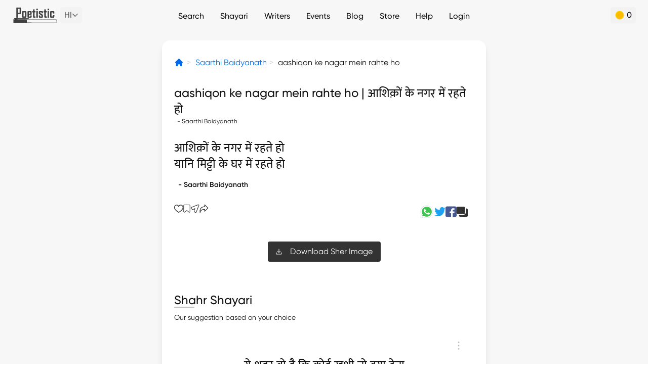

--- FILE ---
content_type: text/html; charset=utf-8
request_url: https://poetistic.com/saarthibaidyanath-sher/aashiqo-ke-nagar-main-rahte-ho
body_size: 51531
content:
<!doctype html>
<html data-n-head-ssr lang="hi" data-n-head="%7B%22lang%22:%7B%22ssr%22:%22hi%22%7D%7D">
  <head >
    <meta data-n-head="ssr" charset="utf-8"><meta data-n-head="ssr" name="viewport" content="width=device-width, height=device-height, initial-scale=1.0, minimum-scale=1.0"><meta data-n-head="ssr" name="google" content="notranslate"><meta data-n-head="ssr" data-hid="og:site_name" name="og:site_name" content="Poetistic"><meta data-n-head="ssr" data-hid="theme-color" name="theme-color" content="#ffffff"><meta data-n-head="ssr" data-hid="t-type" name="twitter:card" content="summary_large_image"><meta data-n-head="ssr" name="mobile-web-app-capable" content="yes"><meta data-n-head="ssr" data-hid="charset" charset="utf-8"><meta data-n-head="ssr" data-hid="apple-mobile-web-app-title" name="apple-mobile-web-app-title" content="Poetistic"><meta data-n-head="ssr" data-hid="description" name="description" content="aashiqon ke nagar mein rahte ho by Saarthi Baidyanath | Read more of Saarthi Baidyanath Shayari on Poetistic"><meta data-n-head="ssr" data-hid="keywords" name="keywords" content="Saarthi Baidyanath shayari, Saarthi Baidyanath ghazals, Saarthi Baidyanath nazm, best urdu shayari, urdu poetry, hindi poetry, urdu poets, hindi poets"><meta data-n-head="ssr" data-hid="author" name="author" content="Saarthi Baidyanath"><meta data-n-head="ssr" data-hid="og:title" name="og:title" content="Aashiqon ke nagar mein rahte ho - Sher"><meta data-n-head="ssr" data-hid="og:type" name="og:type" content="website"><meta data-n-head="ssr" data-hid="og:description" name="og:description" content="aashiqon ke nagar mein rahte ho by Saarthi Baidyanath | Read more of Saarthi Baidyanath Shayari on Poetistic"><meta data-n-head="ssr" data-hid="og:image" name="og:image" content="https://poetistic.com/images/cover.jpg"><meta data-n-head="ssr" data-hid="og:url" name="og:url" content="/saarthibaidyanath-sher/aashiqo-ke-nagar-main-rahte-ho"><meta data-n-head="ssr" data-hid="canonical" rel="canonical" href="https://poetistic.com/saarthibaidyanath-sher/aashiqo-ke-nagar-main-rahte-ho"><meta data-n-head="ssr" data-hid="robots" name="robots" content="noindex, nofollow"><title>Aashiqon ke nagar mein rahte ho - Sher</title><link data-n-head="ssr" rel="dns-prefetch" href="https://www.googletagmanager.com"><link data-n-head="ssr" rel="dns-prefetch" href="https://www.google-analytics.com"><link data-n-head="ssr" rel="icon" type="image/png" href="/app-icon.png"><link data-n-head="ssr" data-hid="shortcut-icon" rel="shortcut icon" href="/_nuxt/icons/icon_64x64.eb6058.png"><link data-n-head="ssr" data-hid="apple-touch-icon" rel="apple-touch-icon" href="/_nuxt/icons/icon_512x512.eb6058.png" sizes="512x512"><link data-n-head="ssr" rel="manifest" href="/_nuxt/manifest.11301e6c.json" data-hid="manifest"><script data-n-head="ssr" vmid="gtag-init" type="text/javascript" charset="utf-8">
             if ('requestIdleCallback' in window) {
                requestIdleCallback(() => {
                   const gtagScript = document.createElement('script');
                   gtagScript.src = 'https://www.googletagmanager.com/gtag/js?id=UA-77657319-4';
                   gtagScript.async = true;
                   document.head.appendChild(gtagScript);
       
                   window.dataLayer = window.dataLayer || [];
                   function gtag(){dataLayer.push(arguments);}
                   gtag('js', new Date());
                   gtag('config', 'UA-77657319-4');
                });
             } else {
                setTimeout(() => {
                   const gtagScript = document.createElement('script');
                   gtagScript.src = 'https://www.googletagmanager.com/gtag/js?id=UA-77657319-4';
                   gtagScript.async = true;
                   document.head.appendChild(gtagScript);
       
                   window.dataLayer = window.dataLayer || [];
                   function gtag(){dataLayer.push(arguments);}
                   gtag('js', new Date());
                   gtag('config', 'UA-77657319-4');
                }, 3000);
             }
          </script><script data-n-head="ssr" vmid="google-one-tap" src="https://accounts.google.com/gsi/client" async></script><script data-n-head="ssr" type="application/ld+json">[{"@context":"http://schema.org","@type":"BreadcrumbList","itemListElement":[{"position":1,"item":{"@id":"/","name":"Home"},"@type":"ListItem"},{"position":2,"item":{"@id":"/writers/saarthibaidyanath","name":"Saarthi Baidyanath"},"@type":"ListItem"},{"position":3,"item":{"@id":"/saarthibaidyanath-sher/aashiqo-ke-nagar-main-rahte-ho","name":"aashiqon ke nagar mein rahte ho"},"@type":"ListItem"}]}]</script><link rel="modulepreload" href="/_nuxt/2217ff8.modern.js" as="script"><link rel="modulepreload" href="/_nuxt/e8a442b.modern.js" as="script"><link rel="modulepreload" href="/_nuxt/d3d8d96.modern.js" as="script"><link rel="modulepreload" href="/_nuxt/0bf9dec.modern.js" as="script"><link rel="modulepreload" href="/_nuxt/afc0d29.modern.js" as="script"><link rel="modulepreload" href="/_nuxt/2400581.modern.js" as="script"><style data-vue-ssr-id="65b97e00:0 21a05c4c:0 3efeabb5:0 25ef399f:0 78de1107:0 431ee9ba:0 1c1b6ff3:0 3c64deb1:0 7b180bc9:0 4d98febc:0 641ed72a:0 f5f77c8e:0 5b025bf4:0 71f31e6a:0 a5eafb98:0 3bb9cda6:0 6f75aace:0">/*! tailwindcss v2.2.19 | MIT License | https://tailwindcss.com*//*! modern-normalize v1.1.0 | MIT License | https://github.com/sindresorhus/modern-normalize */html{line-height:1.15;-moz-tab-size:4;-o-tab-size:4;tab-size:4;-webkit-text-size-adjust:100%}body{font-family:system-ui,-apple-system,Segoe UI,Roboto,Ubuntu,Cantarell,Noto Sans,sans-serif,"Segoe UI",Helvetica,Arial,"Apple Color Emoji","Segoe UI Emoji";margin:0}hr{color:inherit;height:0}abbr[title]{text-decoration:underline;-webkit-text-decoration:underline dotted;text-decoration:underline dotted}b,strong{font-weight:bolder}code,kbd,pre,samp{font-family:ui-monospace,SFMono-Regular,Consolas,"Liberation Mono",Menlo,monospace;font-size:1em}small{font-size:80%}sub,sup{font-size:75%;line-height:0;position:relative;vertical-align:baseline}sub{bottom:-.25em}sup{top:-.5em}table{border-color:inherit;text-indent:0}button,input,optgroup,select,textarea{font-family:inherit;font-size:100%;line-height:1.15;margin:0}button,select{text-transform:none}[type=button],[type=reset],[type=submit],button{-webkit-appearance:button}::-moz-focus-inner{border-style:none;padding:0}:-moz-focusring{outline:1px dotted ButtonText}:-moz-ui-invalid{box-shadow:none}legend{padding:0}progress{vertical-align:baseline}::-webkit-inner-spin-button,::-webkit-outer-spin-button{height:auto}[type=search]{-webkit-appearance:textfield;outline-offset:-2px}::-webkit-search-decoration{-webkit-appearance:none}::-webkit-file-upload-button{-webkit-appearance:button;font:inherit}summary{display:list-item}blockquote,dd,dl,figure,h1,h2,h3,h4,h5,h6,hr,p,pre{margin:0}button{background-color:transparent;background-image:none}fieldset,ol,ul{margin:0;padding:0}ol,ul{list-style:none}html{font-family:Gilroy,hindi-mukta,sans-serif;line-height:1.5}body{font-family:inherit;line-height:inherit}*,:after,:before{border:0 solid;box-sizing:border-box}hr{border-top-width:1px}img{border-style:solid}textarea{resize:vertical}input::-moz-placeholder,textarea::-moz-placeholder{color:#a1a1aa;opacity:1}input::-moz-placeholder, textarea::-moz-placeholder{color:#a1a1aa;opacity:1}input::placeholder,textarea::placeholder{color:#a1a1aa;opacity:1}[role=button],button{cursor:pointer}:-moz-focusring{outline:auto}table{border-collapse:collapse}h1,h2,h3,h4,h5,h6{font-size:inherit;font-weight:inherit}a{color:inherit;text-decoration:inherit}button,input,optgroup,select,textarea{color:inherit;line-height:inherit;padding:0}code,kbd,pre,samp{font-family:ui-monospace,SFMono-Regular,Menlo,Monaco,Consolas,"Liberation Mono","Courier New",monospace}audio,canvas,embed,iframe,img,object,svg,video{display:block;vertical-align:middle}img,video{height:auto;max-width:100%}[hidden]{display:none}*,:after,:before{--tw-translate-x:0;--tw-translate-y:0;--tw-rotate:0;--tw-skew-x:0;--tw-skew-y:0;--tw-scale-x:1;--tw-scale-y:1;--tw-transform:translateX(var(--tw-translate-x)) translateY(var(--tw-translate-y)) rotate(var(--tw-rotate)) skewX(var(--tw-skew-x)) skewY(var(--tw-skew-y)) scaleX(var(--tw-scale-x)) scaleY(var(--tw-scale-y));border-color:currentColor;--tw-ring-offset-shadow:0 0 transparent;--tw-ring-shadow:0 0 transparent;--tw-shadow:0 0 transparent;--tw-blur:var(--tw-empty,/*!*/ /*!*/);--tw-brightness:var(--tw-empty,/*!*/ /*!*/);--tw-contrast:var(--tw-empty,/*!*/ /*!*/);--tw-grayscale:var(--tw-empty,/*!*/ /*!*/);--tw-hue-rotate:var(--tw-empty,/*!*/ /*!*/);--tw-invert:var(--tw-empty,/*!*/ /*!*/);--tw-saturate:var(--tw-empty,/*!*/ /*!*/);--tw-sepia:var(--tw-empty,/*!*/ /*!*/);--tw-drop-shadow:var(--tw-empty,/*!*/ /*!*/);--tw-filter:var(--tw-blur) var(--tw-brightness) var(--tw-contrast) var(--tw-grayscale) var(--tw-hue-rotate) var(--tw-invert) var(--tw-saturate) var(--tw-sepia) var(--tw-drop-shadow);--tw-backdrop-blur:var(--tw-empty,/*!*/ /*!*/);--tw-backdrop-brightness:var(--tw-empty,/*!*/ /*!*/);--tw-backdrop-contrast:var(--tw-empty,/*!*/ /*!*/);--tw-backdrop-grayscale:var(--tw-empty,/*!*/ /*!*/);--tw-backdrop-hue-rotate:var(--tw-empty,/*!*/ /*!*/);--tw-backdrop-invert:var(--tw-empty,/*!*/ /*!*/);--tw-backdrop-opacity:var(--tw-empty,/*!*/ /*!*/);--tw-backdrop-saturate:var(--tw-empty,/*!*/ /*!*/);--tw-backdrop-sepia:var(--tw-empty,/*!*/ /*!*/);--tw-backdrop-filter:var(--tw-backdrop-blur) var(--tw-backdrop-brightness) var(--tw-backdrop-contrast) var(--tw-backdrop-grayscale) var(--tw-backdrop-hue-rotate) var(--tw-backdrop-invert) var(--tw-backdrop-opacity) var(--tw-backdrop-saturate) var(--tw-backdrop-sepia)}.container{width:100%}@media (min-width:640px){.container{max-width:640px}}.pointer-events-none{pointer-events:none}.visible{visibility:visible}.invisible{visibility:hidden}.static{position:static}.fixed{position:fixed}.\!fixed{position:fixed!important}.absolute{position:absolute}.relative{position:relative}.inset-0{bottom:0;top:0}.inset-0,.inset-x-0{left:0;right:0}.left-2{left:.5rem}.top-1{top:.25rem}.right-5{right:1.25rem}.bottom-20{bottom:5rem}.top-4{top:1rem}.right-4{right:1rem}.bottom-4{bottom:1rem}.left-4{left:1rem}.top-10{top:2.5rem}.bottom-0{bottom:0}.right-0{right:0}.top-full{top:100%}.-left-2{left:-.5rem}.bottom-10{bottom:2.5rem}.left-0{left:0}.bottom-24{bottom:6rem}.top-0{top:0}.left-3{left:.75rem}.bottom-1{bottom:.25rem}.bottom-3{bottom:.75rem}.right-3{right:.75rem}.left-6{left:1.5rem}.bottom-2{bottom:.5rem}.right-6{right:1.5rem}.-top-9{top:-2.25rem}.-left-4{left:-1rem}.-right-4{right:-1rem}.bottom-16{bottom:4rem}.right-\[-35px\]{right:-35px}.top-\[32px\]{top:32px}.right-full{right:100%}.-top-4{top:-1rem}.top-1\/2{top:50%}.left-1\/2{left:50%}.top-20{top:5rem}.-left-6{left:-1.5rem}.left-1{left:.25rem}.-top-10{top:-2.5rem}.-top-3{top:-.75rem}.bottom-28{bottom:7rem}.-left-1{left:-.25rem}.-bottom-5{bottom:-1.25rem}.-top-12{top:-3rem}.-bottom-4{bottom:-1rem}.left-\[136px\]{left:136px}.top-2{top:.5rem}.right-2{right:.5rem}.-top-7{top:-1.75rem}.top-16{top:4rem}.right-10{right:2.5rem}.right-14{right:3.5rem}.-top-1\/2{top:-50%}.-bottom-1{bottom:-.25rem}.top-3{top:.75rem}.-bottom-6{bottom:-1.5rem}.z-10{z-index:10}.z-40{z-index:40}.z-50{z-index:50}.z-20{z-index:20}.z-30{z-index:30}.z-\[1000\]{z-index:1000}.z-\[-1\]{z-index:-1}.float-right{float:right}.float-left{float:left}.m-3{margin:.75rem}.m-auto{margin:auto}.m-2{margin:.5rem}.m-4{margin:1rem}.my-4{margin-bottom:1rem;margin-top:1rem}.my-2{margin-bottom:.5rem;margin-top:.5rem}.mx-2{margin-left:.5rem;margin-right:.5rem}.mx-4{margin-left:1rem;margin-right:1rem}.mx-3{margin-left:.75rem;margin-right:.75rem}.my-8{margin-bottom:2rem;margin-top:2rem}.my-6{margin-bottom:1.5rem;margin-top:1.5rem}.mx-auto{margin-left:auto;margin-right:auto}.mx-1{margin-left:.25rem;margin-right:.25rem}.my-10{margin-bottom:2.5rem;margin-top:2.5rem}.my-3{margin-bottom:.75rem;margin-top:.75rem}.my-5{margin-bottom:1.25rem;margin-top:1.25rem}.mx-5{margin-left:1.25rem;margin-right:1.25rem}.mx-0\.5{margin-left:.125rem;margin-right:.125rem}.mx-0{margin-left:0;margin-right:0}.my-0{margin-bottom:0;margin-top:0}.mx-6{margin-left:1.5rem;margin-right:1.5rem}.mb-2{margin-bottom:.5rem}.ml-1{margin-left:.25rem}.mt-2{margin-top:.5rem}.ml-2{margin-left:.5rem}.mt-10{margin-top:2.5rem}.mb-4{margin-bottom:1rem}.mr-1{margin-right:.25rem}.mr-3{margin-right:.75rem}.mb-1{margin-bottom:.25rem}.mr-2{margin-right:.5rem}.ml-0\.5{margin-left:.125rem}.ml-0{margin-left:0}.mr-6{margin-right:1.5rem}.mt-0\.5{margin-top:.125rem}.mt-0{margin-top:0}.mt-1{margin-top:.25rem}.ml-auto{margin-left:auto}.mt-4{margin-top:1rem}.ml-6{margin-left:1.5rem}.mt-3{margin-top:.75rem}.-ml-6{margin-left:-1.5rem}.ml-3{margin-left:.75rem}.mt-6{margin-top:1.5rem}.mr-4{margin-right:1rem}.mt-16{margin-top:4rem}.mr-5{margin-right:1.25rem}.mt-5{margin-top:1.25rem}.mb-5{margin-bottom:1.25rem}.mt-\[70vh\]{margin-top:70vh}.ml-4{margin-left:1rem}.mb-3{margin-bottom:.75rem}.mb-12{margin-bottom:3rem}.mb-7{margin-bottom:1.75rem}.mb-6{margin-bottom:1.5rem}.mt-20{margin-top:5rem}.mb-10{margin-bottom:2.5rem}.mb-8{margin-bottom:2rem}.mt-14{margin-top:3.5rem}.mt-\[3px\]{margin-top:3px}.mb-9{margin-bottom:2.25rem}.mb-16{margin-bottom:4rem}.-mt-2{margin-top:-.5rem}.-mb-2{margin-bottom:-.5rem}.-mt-4{margin-top:-1rem}.mt-8{margin-top:2rem}.mt-7{margin-top:1.75rem}.mt-24{margin-top:6rem}.mb-14{margin-bottom:3.5rem}.ml-8{margin-left:2rem}.ml-5{margin-left:1.25rem}.mt-12{margin-top:3rem}.mt-32{margin-top:8rem}.mt-\[-2px\]{margin-top:-2px}.mt-\[2px\]{margin-top:2px}.mt-\[5px\]{margin-top:5px}.-ml-8{margin-left:-2rem}.mt-40{margin-top:10rem}.-mr-1{margin-right:-.25rem}.mt-44{margin-top:11rem}.ml-12{margin-left:3rem}.mb-0\.5{margin-bottom:.125rem}.mb-0{margin-bottom:0}.-mr-8{margin-right:-2rem}.block{display:block}.inline-block{display:inline-block}.inline{display:inline}.flex{display:flex}.inline-flex{display:inline-flex}.grid{display:grid}.contents{display:contents}.hidden{display:none}.h-10{height:2.5rem}.h-full{height:100%}.h-6{height:1.5rem}.h-56{height:14rem}.h-8{height:2rem}.h-12{height:3rem}.h-16{height:4rem}.h-7{height:1.75rem}.h-4{height:1rem}.h-5{height:1.25rem}.h-72{height:18rem}.h-auto{height:auto}.h-3{height:.75rem}.h-0{height:0}.h-24{height:6rem}.h-1{height:.25rem}.h-80{height:20rem}.h-28{height:7rem}.h-20{height:5rem}.h-11{height:2.75rem}.h-0\.5{height:.125rem}.h-screen{height:100vh}.h-\[380px\]{height:380px}.h-36{height:9rem}.h-2{height:.5rem}.h-48{height:12rem}.h-40{height:10rem}.max-h-screen{max-height:100vh}.max-h-72{max-height:18rem}.min-h-screen{min-height:100vh}.w-10{width:2.5rem}.w-full{width:100%}.w-1\/5{width:20%}.w-8{width:2rem}.w-4\/5{width:80%}.w-12{width:3rem}.w-11\/12{width:91.666667%}.w-16{width:4rem}.w-\[170px\]{width:170px}.w-7{width:1.75rem}.w-40{width:10rem}.w-4{width:1rem}.w-5{width:1.25rem}.w-6{width:1.5rem}.w-72{width:18rem}.w-auto{width:auto}.w-3{width:.75rem}.w-0{width:0}.w-24{width:6rem}.w-20{width:5rem}.w-2\/5{width:40%}.w-60{width:15rem}.w-80{width:20rem}.w-3\/5{width:60%}.w-36{width:9rem}.w-11{width:2.75rem}.w-4\/6{width:66.666667%}.w-2\/6{width:33.333333%}.w-48{width:12rem}.w-28{width:7rem}.w-10\/12{width:83.333333%}.w-2{width:.5rem}.w-1\/2{width:50%}.w-1\/3{width:33.333333%}.w-2\/3{width:66.666667%}.w-9\/12{width:75%}.w-4\/12{width:33.333333%}.w-8\/12{width:66.666667%}.w-\[70\%\]{width:70%}.min-w-\[120px\]{min-width:120px}.min-w-\[75px\]{min-width:75px}.min-w-\[40px\]{min-width:40px}.min-w-0{min-width:0}.max-w-md{max-width:28rem}.max-w-none{max-width:none}.max-w-full{max-width:100%}.max-w-3xl{max-width:48rem}.max-w-\[360px\]{max-width:360px}.max-w-screen-md{max-width:640px}.flex-auto{flex:1 1 auto}.flex-none{flex:none}.flex-1{flex:1 1 0%}.flex-shrink{flex-shrink:1}.flex-shrink-0{flex-shrink:0}.flex-grow{flex-grow:1}.-translate-x-1\/2{--tw-translate-x:-50%;transform:var(--tw-transform)}.-translate-y-1\/2{--tw-translate-y:-50%;transform:var(--tw-transform)}.-rotate-90{--tw-rotate:-90deg}.-rotate-90,.rotate-90{transform:var(--tw-transform)}.rotate-90{--tw-rotate:90deg}.rotate-45{--tw-rotate:45deg}.rotate-180,.rotate-45{transform:var(--tw-transform)}.rotate-180{--tw-rotate:180deg}.scale-\[-1\]{--tw-scale-x:-1;--tw-scale-y:-1;transform:var(--tw-transform)}.scale-x-\[-1\]{--tw-scale-x:-1}.scale-x-\[-1\],.transform{transform:var(--tw-transform)}@keyframes spin{to{transform:rotate(1turn)}}.animate-spin{animation:spin 1s linear infinite}@keyframes blink{0%,to{opacity:1}50%{opacity:0}}.animate-blink{animation:blink 1s infinite}.cursor-pointer{cursor:pointer}.cursor-not-allowed{cursor:not-allowed}.select-none{-webkit-user-select:none;-moz-user-select:none;user-select:none}.resize{resize:both}.list-none{list-style-type:none}.list-disc{list-style-type:disc}.appearance-none{-webkit-appearance:none;-moz-appearance:none;appearance:none}.grid-cols-2{grid-template-columns:repeat(2,minmax(0,1fr))}.grid-cols-3{grid-template-columns:repeat(3,minmax(0,1fr))}.grid-cols-1{grid-template-columns:repeat(1,minmax(0,1fr))}.flex-row{flex-direction:row}.flex-col{flex-direction:column}.flex-wrap{flex-wrap:wrap}.flex-nowrap{flex-wrap:nowrap}.items-start{align-items:flex-start}.items-end{align-items:flex-end}.items-center{align-items:center}.items-stretch{align-items:stretch}.justify-start{justify-content:flex-start}.justify-end{justify-content:flex-end}.justify-center{justify-content:center}.justify-between{justify-content:space-between}.justify-around{justify-content:space-around}.justify-items-end{justify-items:end}.gap-4{gap:1rem}.gap-1{gap:.25rem}.gap-2{gap:.5rem}.gap-3{gap:.75rem}.gap-x-2{-moz-column-gap:.5rem;column-gap:.5rem}.gap-x-4{-moz-column-gap:1rem;column-gap:1rem}.gap-y-1{row-gap:.25rem}.gap-y-2{row-gap:.5rem}.gap-y-4{row-gap:1rem}.gap-x-1{-moz-column-gap:.25rem;column-gap:.25rem}.gap-x-3{-moz-column-gap:.75rem;column-gap:.75rem}.gap-x-12{-moz-column-gap:3rem;column-gap:3rem}.space-x-2>:not([hidden])~:not([hidden]){--tw-space-x-reverse:0;margin-left:.5rem;margin-left:calc(.5rem*(1 - var(--tw-space-x-reverse)));margin-right:0;margin-right:calc(.5rem*var(--tw-space-x-reverse))}.space-y-2>:not([hidden])~:not([hidden]){--tw-space-y-reverse:0;margin-bottom:0;margin-bottom:calc(.5rem*var(--tw-space-y-reverse));margin-top:.5rem;margin-top:calc(.5rem*(1 - var(--tw-space-y-reverse)))}.space-y-3>:not([hidden])~:not([hidden]){--tw-space-y-reverse:0;margin-bottom:0;margin-bottom:calc(.75rem*var(--tw-space-y-reverse));margin-top:.75rem;margin-top:calc(.75rem*(1 - var(--tw-space-y-reverse)))}.space-x-8>:not([hidden])~:not([hidden]){--tw-space-x-reverse:0;margin-left:2rem;margin-left:calc(2rem*(1 - var(--tw-space-x-reverse)));margin-right:0;margin-right:calc(2rem*var(--tw-space-x-reverse))}.space-y-4>:not([hidden])~:not([hidden]){--tw-space-y-reverse:0;margin-bottom:0;margin-bottom:calc(1rem*var(--tw-space-y-reverse));margin-top:1rem;margin-top:calc(1rem*(1 - var(--tw-space-y-reverse)))}.space-x-1>:not([hidden])~:not([hidden]){--tw-space-x-reverse:0;margin-left:.25rem;margin-left:calc(.25rem*(1 - var(--tw-space-x-reverse)));margin-right:0;margin-right:calc(.25rem*var(--tw-space-x-reverse))}.space-x-6>:not([hidden])~:not([hidden]){--tw-space-x-reverse:0;margin-left:1.5rem;margin-left:calc(1.5rem*(1 - var(--tw-space-x-reverse)));margin-right:0;margin-right:calc(1.5rem*var(--tw-space-x-reverse))}.space-x-4>:not([hidden])~:not([hidden]){--tw-space-x-reverse:0;margin-left:1rem;margin-left:calc(1rem*(1 - var(--tw-space-x-reverse)));margin-right:0;margin-right:calc(1rem*var(--tw-space-x-reverse))}.space-x-3>:not([hidden])~:not([hidden]){--tw-space-x-reverse:0;margin-left:.75rem;margin-left:calc(.75rem*(1 - var(--tw-space-x-reverse)));margin-right:0;margin-right:calc(.75rem*var(--tw-space-x-reverse))}.space-y-6>:not([hidden])~:not([hidden]){--tw-space-y-reverse:0;margin-bottom:0;margin-bottom:calc(1.5rem*var(--tw-space-y-reverse));margin-top:1.5rem;margin-top:calc(1.5rem*(1 - var(--tw-space-y-reverse)))}.space-y-1>:not([hidden])~:not([hidden]){--tw-space-y-reverse:0;margin-bottom:0;margin-bottom:calc(.25rem*var(--tw-space-y-reverse));margin-top:.25rem;margin-top:calc(.25rem*(1 - var(--tw-space-y-reverse)))}.overflow-auto{overflow:auto}.overflow-hidden{overflow:hidden}.overflow-scroll{overflow:scroll}.overflow-x-auto{overflow-x:auto}.overflow-y-auto{overflow-y:auto}.overflow-x-hidden{overflow-x:hidden}.truncate{overflow:hidden;white-space:nowrap}.overflow-ellipsis,.truncate{text-overflow:ellipsis}.whitespace-nowrap{white-space:nowrap}.whitespace-pre-line{white-space:pre-line}.rounded{border-radius:.25rem}.rounded-full{border-radius:9999px}.rounded-2xl{border-radius:1rem}.rounded-lg{border-radius:.5rem}.rounded-xl{border-radius:.75rem}.rounded-md{border-radius:.375rem}.rounded-sm{border-radius:.125rem}.rounded-3xl{border-radius:1.5rem}.rounded-b-xl{border-bottom-left-radius:.75rem;border-bottom-right-radius:.75rem}.rounded-t-lg{border-top-left-radius:.5rem;border-top-right-radius:.5rem}.rounded-r{border-bottom-right-radius:.25rem;border-top-right-radius:.25rem}.rounded-t-2xl{border-top-left-radius:1rem;border-top-right-radius:1rem}.rounded-t-xl{border-top-left-radius:.75rem;border-top-right-radius:.75rem}.rounded-t-3xl{border-top-left-radius:1.5rem;border-top-right-radius:1.5rem}.rounded-b-3xl{border-bottom-left-radius:1.5rem;border-bottom-right-radius:1.5rem}.rounded-b-lg{border-bottom-left-radius:.5rem;border-bottom-right-radius:.5rem}.border{border-width:1px}.border-2{border-width:2px}.border-4{border-width:4px}.border-\[0\.8px\]{border-width:.8px}.border-t{border-top-width:1px}.border-t-2{border-top-width:2px}.border-b-2{border-bottom-width:2px}.border-t-0{border-top-width:0}.border-r{border-right-width:1px}.border-b{border-bottom-width:1px}.border-l{border-left-width:1px}.border-b-4{border-bottom-width:4px}.border-dotted{border-style:dotted}.border-black{--tw-border-opacity:1;border-color:#101010;border-color:rgba(16,16,16,var(--tw-border-opacity))}.border-\[\#BDBDBD\]{--tw-border-opacity:1;border-color:#bdbdbd;border-color:rgba(189,189,189,var(--tw-border-opacity))}.border-\[\#00000020\]{border-color:rgba(0,0,0,.125)}.border-white{--tw-border-opacity:1;border-color:#fff;border-color:rgba(255,255,255,var(--tw-border-opacity))}.border-\[\#E5E5E5\],.border-gray{--tw-border-opacity:1;border-color:#e5e5e5;border-color:rgba(229,229,229,var(--tw-border-opacity))}.border-gray-de{--tw-border-opacity:1;border-color:#dedede;border-color:rgba(222,222,222,var(--tw-border-opacity))}.border-\[\#eeeeee\]{--tw-border-opacity:1;border-color:#eee;border-color:rgba(238,238,238,var(--tw-border-opacity))}.border-black-dark{--tw-border-opacity:1;border-color:#333;border-color:rgba(51,51,51,var(--tw-border-opacity))}.border-\[\#808080\]{--tw-border-opacity:1;border-color:grey;border-color:rgba(128,128,128,var(--tw-border-opacity))}.border-\[\#404040\]{--tw-border-opacity:1;border-color:#404040;border-color:rgba(64,64,64,var(--tw-border-opacity))}.border-\[\#ECECEC\]{--tw-border-opacity:1;border-color:#ececec;border-color:rgba(236,236,236,var(--tw-border-opacity))}.\!border-red-e7{--tw-border-opacity:1!important;border-color:#e74949!important;border-color:rgba(231,73,73,var(--tw-border-opacity))!important}.border-red{--tw-border-opacity:1;border-color:#eb5757;border-color:rgba(235,87,87,var(--tw-border-opacity))}.border-gray-dark{--tw-border-opacity:1;border-color:#c4c4c4;border-color:rgba(196,196,196,var(--tw-border-opacity))}.\!border-green-success{--tw-border-opacity:1!important;border-color:#03952c!important;border-color:rgba(3,149,44,var(--tw-border-opacity))!important}.border-\[\#AAAAAA\]{--tw-border-opacity:1;border-color:#aaa;border-color:rgba(170,170,170,var(--tw-border-opacity))}.border-\[\#cccccc\]{--tw-border-opacity:1;border-color:#ccc;border-color:rgba(204,204,204,var(--tw-border-opacity))}.border-\[\#f0b041\]{--tw-border-opacity:1;border-color:#f0b041;border-color:rgba(240,176,65,var(--tw-border-opacity))}.border-\[\#dfdfdf\]{--tw-border-opacity:1;border-color:#dfdfdf;border-color:rgba(223,223,223,var(--tw-border-opacity))}.border-\[\#E0A700\]{--tw-border-opacity:1;border-color:#e0a700;border-color:rgba(224,167,0,var(--tw-border-opacity))}.border-\[\#F2CFBC\]{--tw-border-opacity:1;border-color:#f2cfbc;border-color:rgba(242,207,188,var(--tw-border-opacity))}.border-\[\#008ce3\]{--tw-border-opacity:1;border-color:#008ce3;border-color:rgba(0,140,227,var(--tw-border-opacity))}.border-\[\#219653\]{--tw-border-opacity:1;border-color:#219653;border-color:rgba(33,150,83,var(--tw-border-opacity))}.border-\[\#F000C0\]{--tw-border-opacity:1;border-color:#f000c0;border-color:rgba(240,0,192,var(--tw-border-opacity))}.border-t-\[\#d0d0d099\]{border-top-color:hsla(0,0%,82%,.6)}.border-b-gray{--tw-border-opacity:1;border-bottom-color:#e5e5e5;border-bottom-color:rgba(229,229,229,var(--tw-border-opacity))}.bg-\[\#EBFFF3\]{--tw-bg-opacity:1;background-color:#ebfff3;background-color:rgba(235,255,243,var(--tw-bg-opacity))}.bg-black-dark{--tw-bg-opacity:1;background-color:#333;background-color:rgba(51,51,51,var(--tw-bg-opacity))}.bg-blue{--tw-bg-opacity:1;background-color:#026aee;background-color:rgba(2,106,238,var(--tw-bg-opacity))}.bg-\[\#F2F2F2\]{--tw-bg-opacity:1;background-color:#f2f2f2;background-color:rgba(242,242,242,var(--tw-bg-opacity))}.bg-white{--tw-bg-opacity:1;background-color:#fff;background-color:rgba(255,255,255,var(--tw-bg-opacity))}.bg-\[\#f4f4f4\]{--tw-bg-opacity:1;background-color:#f4f4f4;background-color:rgba(244,244,244,var(--tw-bg-opacity))}.bg-\[\#e6e4e4\]{--tw-bg-opacity:1;background-color:#e6e4e4;background-color:rgba(230,228,228,var(--tw-bg-opacity))}.bg-\[\#e5f5ff\]{--tw-bg-opacity:1;background-color:#e5f5ff;background-color:rgba(229,245,255,var(--tw-bg-opacity))}.bg-\[\#008CE3\]{--tw-bg-opacity:1;background-color:#008ce3;background-color:rgba(0,140,227,var(--tw-bg-opacity))}.bg-\[\#FFFBEB\]{--tw-bg-opacity:1;background-color:#fffbeb;background-color:rgba(255,251,235,var(--tw-bg-opacity))}.bg-\[\#212121\]{--tw-bg-opacity:1;background-color:#212121;background-color:rgba(33,33,33,var(--tw-bg-opacity))}.bg-\[\#e0e0e0\]{--tw-bg-opacity:1;background-color:#e0e0e0;background-color:rgba(224,224,224,var(--tw-bg-opacity))}.bg-\[\#F2994A\]{--tw-bg-opacity:1;background-color:#f2994a;background-color:rgba(242,153,74,var(--tw-bg-opacity))}.bg-black{--tw-bg-opacity:1;background-color:#101010;background-color:rgba(16,16,16,var(--tw-bg-opacity))}.bg-\[\#333333\]{--tw-bg-opacity:1;background-color:#333;background-color:rgba(51,51,51,var(--tw-bg-opacity))}.bg-\[\#272727\]{--tw-bg-opacity:1;background-color:#272727;background-color:rgba(39,39,39,var(--tw-bg-opacity))}.bg-\[\#404040\]{--tw-bg-opacity:1;background-color:#404040;background-color:rgba(64,64,64,var(--tw-bg-opacity))}.bg-gray-e0{--tw-bg-opacity:1;background-color:#e0e0e0;background-color:rgba(224,224,224,var(--tw-bg-opacity))}.bg-gray-f2{--tw-bg-opacity:1;background-color:#f2f2f2;background-color:rgba(242,242,242,var(--tw-bg-opacity))}.bg-gray{--tw-bg-opacity:1;background-color:#e5e5e5;background-color:rgba(229,229,229,var(--tw-bg-opacity))}.bg-red{--tw-bg-opacity:1;background-color:#eb5757;background-color:rgba(235,87,87,var(--tw-bg-opacity))}.bg-\[\#CC8906\]{--tw-bg-opacity:1;background-color:#cc8906;background-color:rgba(204,137,6,var(--tw-bg-opacity))}.bg-black-26{--tw-bg-opacity:1;background-color:#262626;background-color:rgba(38,38,38,var(--tw-bg-opacity))}.bg-\[\#E1FFEE\]{--tw-bg-opacity:1;background-color:#e1ffee;background-color:rgba(225,255,238,var(--tw-bg-opacity))}.bg-\[\#adffa7\]{--tw-bg-opacity:1;background-color:#adffa7;background-color:rgba(173,255,167,var(--tw-bg-opacity))}.bg-gray-ea{--tw-bg-opacity:1;background-color:#eaeaea;background-color:rgba(234,234,234,var(--tw-bg-opacity))}.bg-\[\#b3b3b3\]{--tw-bg-opacity:1;background-color:#b3b3b3;background-color:rgba(179,179,179,var(--tw-bg-opacity))}.bg-\[\#f8f8f8\]{--tw-bg-opacity:1;background-color:#f8f8f8;background-color:rgba(248,248,248,var(--tw-bg-opacity))}.bg-gray-fa{--tw-bg-opacity:1;background-color:#fafafa;background-color:rgba(250,250,250,var(--tw-bg-opacity))}.bg-\[\#f7f7f7\]{--tw-bg-opacity:1;background-color:#f7f7f7;background-color:rgba(247,247,247,var(--tw-bg-opacity))}.bg-gray-dark{--tw-bg-opacity:1;background-color:#c4c4c4;background-color:rgba(196,196,196,var(--tw-bg-opacity))}.bg-gray-light{--tw-bg-opacity:1;background-color:#f2f2f2;background-color:rgba(242,242,242,var(--tw-bg-opacity))}.bg-\[\#F3F3F3\]{--tw-bg-opacity:1;background-color:#f3f3f3;background-color:rgba(243,243,243,var(--tw-bg-opacity))}.bg-\[\#6e2e7b\]{--tw-bg-opacity:1;background-color:#6e2e7b;background-color:rgba(110,46,123,var(--tw-bg-opacity))}.bg-\[\#D4FAF8\]{--tw-bg-opacity:1;background-color:#d4faf8;background-color:rgba(212,250,248,var(--tw-bg-opacity))}.bg-\[\#FFE5F9\]{--tw-bg-opacity:1;background-color:#ffe5f9;background-color:rgba(255,229,249,var(--tw-bg-opacity))}.bg-\[\#F5F4D7\]{--tw-bg-opacity:1;background-color:#f5f4d7;background-color:rgba(245,244,215,var(--tw-bg-opacity))}.bg-\[\#FFD6A4\]{--tw-bg-opacity:1;background-color:#ffd6a4;background-color:rgba(255,214,164,var(--tw-bg-opacity))}.bg-\[\#03D758\]{--tw-bg-opacity:1;background-color:#03d758;background-color:rgba(3,215,88,var(--tw-bg-opacity))}.bg-\[\#E88143\]{--tw-bg-opacity:1;background-color:#e88143;background-color:rgba(232,129,67,var(--tw-bg-opacity))}.bg-black-dark-mood{--tw-bg-opacity:1;background-color:#303030;background-color:rgba(48,48,48,var(--tw-bg-opacity))}.bg-green{--tw-bg-opacity:1;background-color:#53ca66;background-color:rgba(83,202,102,var(--tw-bg-opacity))}.bg-\[\#e09a00\]{--tw-bg-opacity:1;background-color:#e09a00;background-color:rgba(224,154,0,var(--tw-bg-opacity))}.bg-\[\#737373\]{--tw-bg-opacity:1;background-color:#737373;background-color:rgba(115,115,115,var(--tw-bg-opacity))}.bg-\[\#EDF8FF\]{--tw-bg-opacity:1;background-color:#edf8ff;background-color:rgba(237,248,255,var(--tw-bg-opacity))}.bg-\[\#007e75\]{--tw-bg-opacity:1;background-color:#007e75;background-color:rgba(0,126,117,var(--tw-bg-opacity))}.bg-\[\#1A1A1A\]{--tw-bg-opacity:1;background-color:#1a1a1a;background-color:rgba(26,26,26,var(--tw-bg-opacity))}.bg-\[\#F0B041\]{--tw-bg-opacity:1;background-color:#f0b041;background-color:rgba(240,176,65,var(--tw-bg-opacity))}.bg-\[\#068a00\]{--tw-bg-opacity:1;background-color:#068a00;background-color:rgba(6,138,0,var(--tw-bg-opacity))}.bg-\[\#FFF9E1\]{--tw-bg-opacity:1;background-color:#fff9e1;background-color:rgba(255,249,225,var(--tw-bg-opacity))}.bg-\[\#FAFAFA\]{--tw-bg-opacity:1;background-color:#fafafa;background-color:rgba(250,250,250,var(--tw-bg-opacity))}.bg-\[\#F7F7F7\]{--tw-bg-opacity:1;background-color:#f7f7f7;background-color:rgba(247,247,247,var(--tw-bg-opacity))}.bg-\[\#B5B5B5\]{--tw-bg-opacity:1;background-color:#b5b5b5;background-color:rgba(181,181,181,var(--tw-bg-opacity))}.bg-\[\#ffffff45\]{background-color:hsla(0,0%,100%,.271)}.bg-\[\#ffdc642e\]{background-color:rgba(255,220,100,.18)}.bg-\[\#00ff003b\]{background-color:rgba(0,255,0,.231)}.bg-\[\#FFF5FD\]{--tw-bg-opacity:1;background-color:#fff5fd;background-color:rgba(255,245,253,var(--tw-bg-opacity))}.bg-\[\#ffff003b\]{background-color:rgba(255,255,0,.231)}.bg-\[\#0000003b\]{background-color:rgba(0,0,0,.231)}.bg-\[\#ff00003b\]{background-color:rgba(255,0,0,.231)}.bg-\[\#f6f6f6\]{--tw-bg-opacity:1;background-color:#f6f6f6;background-color:rgba(246,246,246,var(--tw-bg-opacity))}.bg-\[\#a1a1a1\]{--tw-bg-opacity:1;background-color:#a1a1a1;background-color:rgba(161,161,161,var(--tw-bg-opacity))}.bg-opacity-70{--tw-bg-opacity:0.7}.bg-opacity-100{--tw-bg-opacity:1}.bg-opacity-30{--tw-bg-opacity:0.3}.bg-gradient-to-r{background-image:linear-gradient(to right,var(--tw-gradient-stops))}.from-\[\#FF8820\]{--tw-gradient-from:#ff8820;--tw-gradient-stops:var(--tw-gradient-from),var(--tw-gradient-to,rgba(255,136,32,0))}.via-\[\#C0007A\]{--tw-gradient-stops:var(--tw-gradient-from),#c0007a,var(--tw-gradient-to,rgba(192,0,122,0))}.bg-cover{background-size:cover}.bg-center{background-position:50%}.fill-current{fill:currentColor}.stroke-current{stroke:currentColor}.object-cover{-o-object-fit:cover;object-fit:cover}.p-6{padding:1.5rem}.p-4{padding:1rem}.p-3{padding:.75rem}.p-2{padding:.5rem}.p-5{padding:1.25rem}.p-1{padding:.25rem}.px-4{padding-left:1rem;padding-right:1rem}.py-2{padding-bottom:.5rem;padding-top:.5rem}.px-5{padding-left:1.25rem;padding-right:1.25rem}.px-2{padding-left:.5rem;padding-right:.5rem}.py-1{padding-bottom:.25rem;padding-top:.25rem}.py-6{padding-bottom:1.5rem;padding-top:1.5rem}.py-3{padding-bottom:.75rem;padding-top:.75rem}.px-6{padding-left:1.5rem;padding-right:1.5rem}.py-4{padding-bottom:1rem;padding-top:1rem}.py-5{padding-bottom:1.25rem;padding-top:1.25rem}.px-1{padding-left:.25rem;padding-right:.25rem}.px-3{padding-left:.75rem;padding-right:.75rem}.py-16{padding-bottom:4rem;padding-top:4rem}.px-8{padding-left:2rem;padding-right:2rem}.py-8{padding-bottom:2rem;padding-top:2rem}.px-12{padding-left:3rem;padding-right:3rem}.py-9{padding-bottom:2.25rem;padding-top:2.25rem}.px-\[12px\]{padding-left:12px;padding-right:12px}.py-\[10px\]{padding-bottom:10px;padding-top:10px}.px-10{padding-left:2.5rem;padding-right:2.5rem}.py-11{padding-bottom:2.75rem;padding-top:2.75rem}.px-9{padding-left:2.25rem;padding-right:2.25rem}.px-7{padding-left:1.75rem;padding-right:1.75rem}.py-7{padding-bottom:1.75rem;padding-top:1.75rem}.py-10{padding-bottom:2.5rem;padding-top:2.5rem}.pt-2{padding-top:.5rem}.pb-6{padding-bottom:1.5rem}.pb-4{padding-bottom:1rem}.pt-\[15px\]{padding-top:15px}.pb-\[21px\]{padding-bottom:21px}.pb-16{padding-bottom:4rem}.pt-6{padding-top:1.5rem}.pl-4{padding-left:1rem}.pt-3{padding-top:.75rem}.pt-1\.5{padding-top:.375rem}.pt-1{padding-top:.25rem}.pt-12{padding-top:3rem}.pt-7{padding-top:1.75rem}.pt-4{padding-top:1rem}.pr-2{padding-right:.5rem}.pr-4{padding-right:1rem}.pt-16{padding-top:4rem}.pt-\[3px\]{padding-top:3px}.pb-3{padding-bottom:.75rem}.pb-24{padding-bottom:6rem}.pb-20{padding-bottom:5rem}.pl-2{padding-left:.5rem}.pb-1{padding-bottom:.25rem}.pb-14{padding-bottom:3.5rem}.pb-2{padding-bottom:.5rem}.pt-28{padding-top:7rem}.pl-9{padding-left:2.25rem}.pr-12{padding-right:3rem}.pt-5{padding-top:1.25rem}.pb-5{padding-bottom:1.25rem}.pb-28{padding-bottom:7rem}.pr-36{padding-right:9rem}.pl-5{padding-left:1.25rem}.pb-8{padding-bottom:2rem}.pl-10{padding-left:2.5rem}.pr-3{padding-right:.75rem}.pl-6{padding-left:1.5rem}.pl-3{padding-left:.75rem}.pb-9{padding-bottom:2.25rem}.pb-80{padding-bottom:20rem}.pl-1{padding-left:.25rem}.pt-96{padding-top:24rem}.pt-10{padding-top:2.5rem}.text-left{text-align:left}.text-center{text-align:center}.text-right{text-align:right}.align-middle{vertical-align:middle}.font-serif{font-family:Gilroy,serif}.text-lg{font-size:1.125rem;line-height:1.75rem}.text-sm{font-size:.875rem;line-height:1.25rem}.text-xs{font-size:.75rem;line-height:1rem}.text-xl{font-size:1.25rem;line-height:1.75rem}.text-4xl{font-size:2.25rem;line-height:2.5rem}.text-3xl{font-size:1.875rem;line-height:2.25rem}.text-\[18px\]{font-size:18px}.text-\[12px\]{font-size:12px}.text-base{font-size:1rem;line-height:1.5rem}.text-2xl{font-size:1.5rem;line-height:2rem}.text-\[8px\]{font-size:8px}.text-\[0px\]{font-size:0}.text-\[16px\]{font-size:16px}.text-\[14px\]{font-size:14px}.text-\[10px\]{font-size:10px}.text-\[20px\]{font-size:20px}.font-semibold{font-weight:600}.font-bold{font-weight:700}.font-medium{font-weight:500}.font-extrabold{font-weight:800}.font-normal{font-weight:400}.font-thin{font-weight:100}.uppercase{text-transform:uppercase}.lowercase{text-transform:lowercase}.capitalize{text-transform:capitalize}.italic{font-style:italic}.leading-none{line-height:1}.leading-0{line-height:0}.leading-6{line-height:1.5rem}.leading-tight{line-height:1.25}.tracking-wide{letter-spacing:.025em}.tracking-widest{letter-spacing:.1em}.text-\[\#219653\]{--tw-text-opacity:1;color:#219653;color:rgba(33,150,83,var(--tw-text-opacity))}.text-black{--tw-text-opacity:1;color:#101010;color:rgba(16,16,16,var(--tw-text-opacity))}.text-white{--tw-text-opacity:1;color:#fff;color:rgba(255,255,255,var(--tw-text-opacity))}.text-\[\#808080\]{--tw-text-opacity:1;color:grey;color:rgba(128,128,128,var(--tw-text-opacity))}.text-\[\#012B881A\]{color:rgba(1,43,136,.102)}.text-gray-ee{--tw-text-opacity:1;color:#eee;color:rgba(238,238,238,var(--tw-text-opacity))}.text-\[\#A3A3A3\]{--tw-text-opacity:1;color:#a3a3a3;color:rgba(163,163,163,var(--tw-text-opacity))}.text-\[\#E0A700\]{--tw-text-opacity:1;color:#e0a700;color:rgba(224,167,0,var(--tw-text-opacity))}.text-\[\#999999\]{--tw-text-opacity:1;color:#999;color:rgba(153,153,153,var(--tw-text-opacity))}.text-\[\#828282\]{--tw-text-opacity:1;color:#828282;color:rgba(130,130,130,var(--tw-text-opacity))}.text-\[\#464646\]{--tw-text-opacity:1;color:#464646;color:rgba(70,70,70,var(--tw-text-opacity))}.text-\[\#ACACAC\]{--tw-text-opacity:1;color:#acacac;color:rgba(172,172,172,var(--tw-text-opacity))}.text-\[\#FFCE00\]{--tw-text-opacity:1;color:#ffce00;color:rgba(255,206,0,var(--tw-text-opacity))}.text-\[\#b7b7b7\]{--tw-text-opacity:1;color:#b7b7b7;color:rgba(183,183,183,var(--tw-text-opacity))}.text-black-light{--tw-text-opacity:1;color:#4f4f4f;color:rgba(79,79,79,var(--tw-text-opacity))}.text-\[\#009317\]{--tw-text-opacity:1;color:#009317;color:rgba(0,147,23,var(--tw-text-opacity))}.text-red{--tw-text-opacity:1;color:#eb5757;color:rgba(235,87,87,var(--tw-text-opacity))}.text-\[\#939393\]{--tw-text-opacity:1;color:#939393;color:rgba(147,147,147,var(--tw-text-opacity))}.text-\[\#008ce3\]{--tw-text-opacity:1;color:#008ce3;color:rgba(0,140,227,var(--tw-text-opacity))}.text-\[\#00000080\]{color:rgba(0,0,0,.502)}.text-gray-light-700{--tw-text-opacity:1;color:#7e7e7e;color:rgba(126,126,126,var(--tw-text-opacity))}.text-gray-99{--tw-text-opacity:1;color:#999;color:rgba(153,153,153,var(--tw-text-opacity))}.text-\[\#e2a900\]{--tw-text-opacity:1;color:#e2a900;color:rgba(226,169,0,var(--tw-text-opacity))}.text-\[\#F2994A\]{--tw-text-opacity:1;color:#f2994a;color:rgba(242,153,74,var(--tw-text-opacity))}.text-blue{--tw-text-opacity:1;color:#026aee;color:rgba(2,106,238,var(--tw-text-opacity))}.text-\[\#cfcfcf\]{--tw-text-opacity:1;color:#cfcfcf;color:rgba(207,207,207,var(--tw-text-opacity))}.text-green{--tw-text-opacity:1;color:#53ca66;color:rgba(83,202,102,var(--tw-text-opacity))}.text-\[\#2fa000\]{--tw-text-opacity:1;color:#2fa000;color:rgba(47,160,0,var(--tw-text-opacity))}.text-black-dark{--tw-text-opacity:1;color:#333;color:rgba(51,51,51,var(--tw-text-opacity))}.text-\[\#2F80ED\]{--tw-text-opacity:1;color:#2f80ed;color:rgba(47,128,237,var(--tw-text-opacity))}.text-\[\#969696\]{--tw-text-opacity:1;color:#969696;color:rgba(150,150,150,var(--tw-text-opacity))}.text-\[\#E5E5E5\],.text-gray{--tw-text-opacity:1;color:#e5e5e5;color:rgba(229,229,229,var(--tw-text-opacity))}.text-\[\#A9A189\]{--tw-text-opacity:1;color:#a9a189;color:rgba(169,161,137,var(--tw-text-opacity))}.text-\[\#ff6a6a\]{--tw-text-opacity:1;color:#ff6a6a;color:rgba(255,106,106,var(--tw-text-opacity))}.text-\[\#F2F2F2\]{--tw-text-opacity:1;color:#f2f2f2;color:rgba(242,242,242,var(--tw-text-opacity))}.text-\[\#D18E00\]{--tw-text-opacity:1;color:#d18e00;color:rgba(209,142,0,var(--tw-text-opacity))}.text-\[\#b9b9b9\]{--tw-text-opacity:1;color:#b9b9b9;color:rgba(185,185,185,var(--tw-text-opacity))}.text-\[\#b4b4b4\]{--tw-text-opacity:1;color:#b4b4b4;color:rgba(180,180,180,var(--tw-text-opacity))}.text-\[\#fcbc00\]{--tw-text-opacity:1;color:#fcbc00;color:rgba(252,188,0,var(--tw-text-opacity))}.text-red-e7{--tw-text-opacity:1;color:#e74949;color:rgba(231,73,73,var(--tw-text-opacity))}.text-\[\#a0a0a0\]{--tw-text-opacity:1;color:#a0a0a0;color:rgba(160,160,160,var(--tw-text-opacity))}.text-\[\#a3a3a3\]{--tw-text-opacity:1;color:#a3a3a3;color:rgba(163,163,163,var(--tw-text-opacity))}.text-\[\#2D9CDB\]{--tw-text-opacity:1;color:#2d9cdb;color:rgba(45,156,219,var(--tw-text-opacity))}.text-\[\#00000066\]{color:rgba(0,0,0,.4)}.text-\[\#00000012\]{color:rgba(0,0,0,.071)}.text-\[\#909090\]{--tw-text-opacity:1;color:#909090;color:rgba(144,144,144,var(--tw-text-opacity))}.text-\[\#4F4F4F\]{--tw-text-opacity:1;color:#4f4f4f;color:rgba(79,79,79,var(--tw-text-opacity))}.text-gray-82{--tw-text-opacity:1;color:#828282;color:rgba(130,130,130,var(--tw-text-opacity))}.text-green-success{--tw-text-opacity:1;color:#03952c;color:rgba(3,149,44,var(--tw-text-opacity))}.text-\[\#6c6c6c\]{--tw-text-opacity:1;color:#6c6c6c;color:rgba(108,108,108,var(--tw-text-opacity))}.text-\[\#b8b8b8\]{--tw-text-opacity:1;color:#b8b8b8;color:rgba(184,184,184,var(--tw-text-opacity))}.text-\[\#868D95\]{--tw-text-opacity:1;color:#868d95;color:rgba(134,141,149,var(--tw-text-opacity))}.text-\[\#8B64F8\]{--tw-text-opacity:1;color:#8b64f8;color:rgba(139,100,248,var(--tw-text-opacity))}.text-\[\#7BE4DD\]{--tw-text-opacity:1;color:#7be4dd;color:rgba(123,228,221,var(--tw-text-opacity))}.text-\[\#FDAAEB\]{--tw-text-opacity:1;color:#fdaaeb;color:rgba(253,170,235,var(--tw-text-opacity))}.text-\[\#E4E06A\]{--tw-text-opacity:1;color:#e4e06a;color:rgba(228,224,106,var(--tw-text-opacity))}.text-\[\#555c64\]{--tw-text-opacity:1;color:#555c64;color:rgba(85,92,100,var(--tw-text-opacity))}.text-\[\#999da8\]{--tw-text-opacity:1;color:#999da8;color:rgba(153,157,168,var(--tw-text-opacity))}.text-\[\#e0e0e0\]{--tw-text-opacity:1;color:#e0e0e0;color:rgba(224,224,224,var(--tw-text-opacity))}.text-\[\#2CAEFF\]{--tw-text-opacity:1;color:#2caeff;color:rgba(44,174,255,var(--tw-text-opacity))}.text-\[\#7a7a7a\]{--tw-text-opacity:1;color:#7a7a7a;color:rgba(122,122,122,var(--tw-text-opacity))}.text-\[\#ff0000\]{--tw-text-opacity:1;color:red;color:rgba(255,0,0,var(--tw-text-opacity))}.text-\[\#00962c\]{--tw-text-opacity:1;color:#00962c;color:rgba(0,150,44,var(--tw-text-opacity))}.text-\[\#00be48\]{--tw-text-opacity:1;color:#00be48;color:rgba(0,190,72,var(--tw-text-opacity))}.text-\[\#2c5998\]{--tw-text-opacity:1;color:#2c5998;color:rgba(44,89,152,var(--tw-text-opacity))}.text-\[\#6b6b6b45\]{color:hsla(0,0%,42%,.271)}.text-\[\#cccccc\]{--tw-text-opacity:1;color:#ccc;color:rgba(204,204,204,var(--tw-text-opacity))}.text-\[\#FFFFFFB3\]{color:hsla(0,0%,100%,.702)}.text-\[\#2f80ed\]{--tw-text-opacity:1;color:#2f80ed;color:rgba(47,128,237,var(--tw-text-opacity))}.text-\[\#068a00\]{--tw-text-opacity:1;color:#068a00;color:rgba(6,138,0,var(--tw-text-opacity))}.text-\[\#BDBDBD\]{--tw-text-opacity:1;color:#bdbdbd;color:rgba(189,189,189,var(--tw-text-opacity))}.text-\[\#E0E0E0\]{--tw-text-opacity:1;color:#e0e0e0;color:rgba(224,224,224,var(--tw-text-opacity))}.text-\[\#A68A34\]{--tw-text-opacity:1;color:#a68a34;color:rgba(166,138,52,var(--tw-text-opacity))}.text-\[\#926A49\]{--tw-text-opacity:1;color:#926a49;color:rgba(146,106,73,var(--tw-text-opacity))}.text-\[\#0000004D\]{color:rgba(0,0,0,.302)}.text-\[\#8c8c8c\]{--tw-text-opacity:1;color:#8c8c8c;color:rgba(140,140,140,var(--tw-text-opacity))}.text-\[\#8e8e8e\]{--tw-text-opacity:1;color:#8e8e8e;color:rgba(142,142,142,var(--tw-text-opacity))}.text-\[\#555555\]{--tw-text-opacity:1;color:#555;color:rgba(85,85,85,var(--tw-text-opacity))}.text-\[\#CA0A0A\]{--tw-text-opacity:1;color:#ca0a0a;color:rgba(202,10,10,var(--tw-text-opacity))}.text-\[\#a1a1a1\]{--tw-text-opacity:1;color:#a1a1a1;color:rgba(161,161,161,var(--tw-text-opacity))}.underline{-webkit-text-decoration:underline;text-decoration:underline}.line-through{-webkit-text-decoration:line-through;text-decoration:line-through}.opacity-70{opacity:.7}.opacity-10{opacity:.1}.opacity-80{opacity:.8}.opacity-0{opacity:0}.opacity-100{opacity:1}.opacity-40{opacity:.4}.opacity-30{opacity:.3}.opacity-50{opacity:.5}.bg-blend-darken{background-blend-mode:darken}.shadow-lg{--tw-shadow:0 10px 15px -3px rgba(0,0,0,.1),0 4px 6px -2px rgba(0,0,0,.05);box-shadow:0 0 transparent,0 0 transparent,0 10px 15px -3px rgba(0,0,0,.1),0 4px 6px -2px rgba(0,0,0,.05);box-shadow:var(--tw-ring-offset-shadow,0 0 transparent),var(--tw-ring-shadow,0 0 transparent),var(--tw-shadow)}.shadow-sm{--tw-shadow:0 1px 2px 0 rgba(0,0,0,.05);box-shadow:0 0 transparent,0 0 transparent,0 1px 2px 0 rgba(0,0,0,.05);box-shadow:var(--tw-ring-offset-shadow,0 0 transparent),var(--tw-ring-shadow,0 0 transparent),var(--tw-shadow)}.shadow{--tw-shadow:0 1px 3px 0 rgba(0,0,0,.1),0 1px 2px 0 rgba(0,0,0,.06);box-shadow:0 0 transparent,0 0 transparent,0 1px 3px 0 rgba(0,0,0,.1),0 1px 2px 0 rgba(0,0,0,.06);box-shadow:var(--tw-ring-offset-shadow,0 0 transparent),var(--tw-ring-shadow,0 0 transparent),var(--tw-shadow)}.outline-none{outline:2px solid transparent;outline-offset:2px}.blur{--tw-blur:blur(8px)}.blur,.blur-lg{filter:var(--tw-filter)}.blur-lg{--tw-blur:blur(16px)}.grayscale{--tw-grayscale:grayscale(100%);filter:var(--tw-filter)}.hue-rotate-\[135deg\]{--tw-hue-rotate:hue-rotate(135deg);filter:var(--tw-filter)}.filter{filter:var(--tw-filter)}.backdrop-filter{-webkit-backdrop-filter:var(--tw-backdrop-filter);backdrop-filter:var(--tw-backdrop-filter)}.transition{transition-duration:.15s;transition-property:background-color,border-color,color,fill,stroke,opacity,box-shadow,transform,filter,-webkit-backdrop-filter;transition-property:background-color,border-color,color,fill,stroke,opacity,box-shadow,transform,filter,backdrop-filter;transition-property:background-color,border-color,color,fill,stroke,opacity,box-shadow,transform,filter,backdrop-filter,-webkit-backdrop-filter;transition-timing-function:cubic-bezier(.4,0,.2,1)}.transition-all{transition-duration:.15s;transition-property:all;transition-timing-function:cubic-bezier(.4,0,.2,1)}.transition-colors{transition-duration:.15s;transition-property:background-color,border-color,color,fill,stroke;transition-timing-function:cubic-bezier(.4,0,.2,1)}.transition-transform{transition-duration:.15s;transition-property:transform;transition-timing-function:cubic-bezier(.4,0,.2,1)}.transition-shadow{transition-duration:.15s;transition-property:box-shadow;transition-timing-function:cubic-bezier(.4,0,.2,1)}.transition-spacing{transition-duration:.15s;transition-property:margin,padding;transition-timing-function:cubic-bezier(.4,0,.2,1)}.duration-300{transition-duration:.3s}.duration-1000{transition-duration:1s}.duration-500{transition-duration:.5s}.duration-200{transition-duration:.2s}.ease-in-out{transition-timing-function:cubic-bezier(.4,0,.2,1)}.ease-in{transition-timing-function:cubic-bezier(.4,0,1,1)}.hover\:scale-105:hover{--tw-scale-x:1.05;--tw-scale-y:1.05;transform:var(--tw-transform)}.hover\:bg-gray-light:hover{--tw-bg-opacity:1;background-color:#f2f2f2;background-color:rgba(242,242,242,var(--tw-bg-opacity))}.hover\:bg-gray:hover{--tw-bg-opacity:1;background-color:#e5e5e5;background-color:rgba(229,229,229,var(--tw-bg-opacity))}.hover\:bg-gray-f2:hover{--tw-bg-opacity:1;background-color:#f2f2f2;background-color:rgba(242,242,242,var(--tw-bg-opacity))}.hover\:bg-\[\#404040\]:hover{--tw-bg-opacity:1;background-color:#404040;background-color:rgba(64,64,64,var(--tw-bg-opacity))}.hover\:bg-black:hover{--tw-bg-opacity:1;background-color:#101010;background-color:rgba(16,16,16,var(--tw-bg-opacity))}.hover\:text-black:hover{--tw-text-opacity:1;color:#101010;color:rgba(16,16,16,var(--tw-text-opacity))}.hover\:text-white:hover{--tw-text-opacity:1;color:#fff;color:rgba(255,255,255,var(--tw-text-opacity))}.hover\:underline:hover{-webkit-text-decoration:underline;text-decoration:underline}.hover\:shadow-md:hover{--tw-shadow:0 4px 6px -1px rgba(0,0,0,.1),0 2px 4px -1px rgba(0,0,0,.06);box-shadow:0 0 transparent,0 0 transparent,0 4px 6px -1px rgba(0,0,0,.1),0 2px 4px -1px rgba(0,0,0,.06);box-shadow:var(--tw-ring-offset-shadow,0 0 transparent),var(--tw-ring-shadow,0 0 transparent),var(--tw-shadow)}.focus\:bg-gray-cd:focus{--tw-bg-opacity:1;background-color:#cdcdcd;background-color:rgba(205,205,205,var(--tw-bg-opacity))}.focus\:bg-gray-f2:focus{--tw-bg-opacity:1;background-color:#f2f2f2;background-color:rgba(242,242,242,var(--tw-bg-opacity))}.focus\:outline-none:focus{outline:2px solid transparent;outline-offset:2px}.active\:bg-gray-cd:active{--tw-bg-opacity:1;background-color:#cdcdcd;background-color:rgba(205,205,205,var(--tw-bg-opacity))}.active\:bg-gray-f2:active{--tw-bg-opacity:1;background-color:#f2f2f2;background-color:rgba(242,242,242,var(--tw-bg-opacity))}.active\:focus\:outline-none:active:focus,.active\:outline-none:active{outline:2px solid transparent;outline-offset:2px}.disabled\:bg-gray:disabled{--tw-bg-opacity:1;background-color:#e5e5e5;background-color:rgba(229,229,229,var(--tw-bg-opacity))}.disabled\:opacity-50:disabled{opacity:.5}.disabled\:opacity-25:disabled{opacity:.25}.group:hover .group-hover\:top-8{top:2rem}.group:hover .group-hover\:top-4{top:1rem}.group:hover .group-hover\:scale-105{--tw-scale-x:1.05;--tw-scale-y:1.05;transform:var(--tw-transform)}.group:hover .group-hover\:font-semibold{font-weight:600}.group:hover .group-hover\:shadow-none{--tw-shadow:0 0 transparent;box-shadow:0 0 transparent,0 0 transparent,0 0 transparent;box-shadow:var(--tw-ring-offset-shadow,0 0 transparent),var(--tw-ring-shadow,0 0 transparent),var(--tw-shadow)}@media (min-width:640px){.md\:container{width:100%}@media (min-width:640px){.md\:container{max-width:640px}}.md\:static{position:static}.md\:bottom-8{bottom:2rem}.md\:bottom-2{bottom:.5rem}.md\:right-8{right:2rem}.md\:-top-24{top:-6rem}.md\:z-20{z-index:20}.md\:m-6{margin:1.5rem}.md\:m-auto{margin:auto}.md\:mx-5{margin-left:1.25rem;margin-right:1.25rem}.md\:ml-6{margin-left:1.5rem}.md\:mt-20{margin-top:5rem}.md\:ml-10{margin-left:2.5rem}.md\:mt-8{margin-top:2rem}.md\:mr-6{margin-right:1.5rem}.md\:-mt-3\.5{margin-top:-.875rem}.md\:-mt-3{margin-top:-.75rem}.md\:mt-10{margin-top:2.5rem}.md\:mt-5{margin-top:1.25rem}.md\:mb-10{margin-bottom:2.5rem}.md\:mb-6{margin-bottom:1.5rem}.md\:mb-16{margin-bottom:4rem}.md\:mr-8{margin-right:2rem}.md\:mt-44{margin-top:11rem}.md\:mt-4{margin-top:1rem}.md\:mt-12{margin-top:3rem}.md\:mt-60{margin-top:15rem}.md\:mt-3{margin-top:.75rem}.md\:block{display:block}.md\:flex{display:flex}.md\:hidden{display:none}.md\:h-24{height:6rem}.md\:h-20{height:5rem}.md\:h-full{height:100%}.md\:h-auto{height:auto}.md\:min-h-\[auto\]{min-height:auto}.md\:min-h-screen{min-height:100vh}.md\:w-2\/5{width:40%}.md\:w-1\/3{width:33.333333%}.md\:w-1\/2{width:50%}.md\:w-24{width:6rem}.md\:w-48{width:12rem}.md\:w-3\/6{width:50%}.md\:w-auto{width:auto}.md\:w-20{width:5rem}.md\:w-7\/12{width:58.333333%}.md\:w-5\/12{width:41.666667%}.md\:w-3\/5{width:60%}.md\:w-1\/5{width:20%}.md\:grid-cols-3{grid-template-columns:repeat(3,minmax(0,1fr))}.md\:grid-cols-4{grid-template-columns:repeat(4,minmax(0,1fr))}.md\:grid-cols-2{grid-template-columns:repeat(2,minmax(0,1fr))}.md\:items-center{align-items:center}.md\:justify-start{justify-content:flex-start}.md\:justify-center{justify-content:center}.md\:gap-0{gap:0}.md\:gap-4{gap:1rem}.md\:gap-x-3{-moz-column-gap:.75rem;column-gap:.75rem}.md\:space-x-4>:not([hidden])~:not([hidden]){--tw-space-x-reverse:0;margin-left:1rem;margin-left:calc(1rem*(1 - var(--tw-space-x-reverse)));margin-right:0;margin-right:calc(1rem*var(--tw-space-x-reverse))}.md\:rounded-none{border-radius:0}.md\:rounded-lg{border-radius:.5rem}.md\:rounded-xl{border-radius:.75rem}.md\:rounded-t-2xl{border-top-left-radius:1rem;border-top-right-radius:1rem}.md\:rounded-l-3xl{border-bottom-left-radius:1.5rem;border-top-left-radius:1.5rem}.md\:rounded-r-3xl{border-bottom-right-radius:1.5rem;border-top-right-radius:1.5rem}.md\:bg-\[\#f7f7f7\]{--tw-bg-opacity:1;background-color:#f7f7f7;background-color:rgba(247,247,247,var(--tw-bg-opacity))}.md\:p-6{padding:1.5rem}.md\:p-4{padding:1rem}.md\:p-5{padding:1.25rem}.md\:py-6{padding-bottom:1.5rem;padding-top:1.5rem}.md\:px-5{padding-left:1.25rem;padding-right:1.25rem}.md\:px-10{padding-left:2.5rem;padding-right:2.5rem}.md\:px-56{padding-left:14rem;padding-right:14rem}.md\:pb-40{padding-bottom:10rem}.md\:pt-16{padding-top:4rem}.md\:pt-4{padding-top:1rem}.md\:pb-1{padding-bottom:.25rem}.md\:pt-2{padding-top:.5rem}.md\:pb-6{padding-bottom:1.5rem}.md\:pt-6{padding-top:1.5rem}.md\:pb-28{padding-bottom:7rem}.md\:pb-2{padding-bottom:.5rem}.md\:pb-10{padding-bottom:2.5rem}.md\:pb-16{padding-bottom:4rem}.md\:text-xl{font-size:1.25rem;line-height:1.75rem}.md\:text-sm{font-size:.875rem;line-height:1.25rem}.md\:text-base{font-size:1rem;line-height:1.5rem}.md\:text-2xl{font-size:1.5rem;line-height:2rem}.md\:text-lg{font-size:1.125rem;line-height:1.75rem}.md\:text-4xl{font-size:2.25rem;line-height:2.5rem}.md\:text-\[12px\]{font-size:12px}.md\:text-3xl{font-size:1.875rem;line-height:2.25rem}.md\:shadow-lg{--tw-shadow:0 10px 15px -3px rgba(0,0,0,.1),0 4px 6px -2px rgba(0,0,0,.05);box-shadow:0 0 transparent,0 0 transparent,0 10px 15px -3px rgba(0,0,0,.1),0 4px 6px -2px rgba(0,0,0,.05);box-shadow:var(--tw-ring-offset-shadow,0 0 transparent),var(--tw-ring-shadow,0 0 transparent),var(--tw-shadow)}}
.no-scroller::-webkit-scrollbar,body::-webkit-scrollbar{display:none!important}.btn-base{min-width:90%}#nprogress{pointer-events:none}#nprogress .bar{background:#29d;height:2px;left:0;position:fixed;top:0;width:100%;z-index:1031}#nprogress .peg{box-shadow:0 0 10px #29d,0 0 5px #29d;display:block;height:100%;opacity:1;position:absolute;right:0;transform:rotate(3deg) translateY(-4px);width:100px}.sidebar-prevent-overflow{overflow:hidden}.close{cursor:pointer;height:16px;opacity:.3;position:absolute;right:16px;top:16px;width:16px}.close:focus,.close:hover{opacity:1}.close:after,.close:before{background-color:#fff;content:" ";height:16px;left:8px;position:absolute;width:2px}.close:before{transform:rotate(45deg)}.close:after{transform:rotate(-45deg)}*{-webkit-tap-highlight-color:rgba(0,0,0,0)}
@font-face{font-display:swap;font-family:hindi-mukta;font-style:normal;font-weight:400;src:url(https://d1a1sxzos5rrmb.cloudfront.net/fonts/hindi-mukta.woff)}@font-face{font-display:swap;font-family:Gilroy;font-style:700;font-weight:700;src:url(https://d1a1sxzos5rrmb.cloudfront.net/fonts/Gilroy-Bold.otf)}@font-face{font-display:swap;font-family:Gilroy;font-style:600;font-weight:600;src:url(https://d1a1sxzos5rrmb.cloudfront.net/fonts/Gilroy-SemiBold.otf)}@font-face{font-display:swap;font-family:Gilroy;font-style:500;font-weight:500;src:url(https://d1a1sxzos5rrmb.cloudfront.net/fonts/Gilroy-Medium.otf)}@font-face{font-display:swap;font-family:Gilroy;font-style:400;font-weight:400;src:url(https://d1a1sxzos5rrmb.cloudfront.net/fonts/Gilroy-Regular.otf)}@font-face{font-display:swap;font-family:Gilroy;font-style:300;font-weight:300;src:url(https://d1a1sxzos5rrmb.cloudfront.net/fonts/Gilroy-Light.otf)}@font-face{font-display:swap;font-family:KaushanScript;font-style:normal;font-weight:400;src:url(https://d1a1sxzos5rrmb.cloudfront.net/fonts/KaushanScript.otf)}body{color:#101010;font-family:"Gilroy","hindi-mukta","sans-serif"}
.custom-shadow{box-shadow:none}@media (min-width:600px){.custom-shadow{box-shadow:0 15px 55px 0 rgba(0,0,0,.149)}}
.slide-enter-active{transition:all .5s ease-in-out}.slide-leave-active{transition:all .5s cubic-bezier(1,.5,.8,1)}.slide-enter,.slide-leave-to{transform:translateX(100%)}.header{height:60px}.menu-boxes{line-height:0}.menu-boxes-wrapper{line-height:0;z-index:1}.header-logo{line-height:0}.bottom-menu{box-shadow:0 4px 4px rgba(0,0,0,.13),0 -3px 4px rgba(0,0,0,.07)}.bottom-menu li{transition:border 1s ease-in-out}.bottom-menu li.active{position:relative}.bottom-menu li.active:after{background-color:#000;border-radius:50%;bottom:-5px;content:"";height:8px;left:50%;position:absolute;transform:translateX(-50%);width:8px}.main-menu>li>a{position:relative}.main-menu>li>a:before{background-color:#000;bottom:-2px;content:"";display:block;height:1px;left:0;position:absolute;transform:scaleX(0);transition:all .3s ease;width:100%}.main-menu>li:hover>a:before{transform:scaleX(1)}.user-expandable .expandable{border-bottom:4px solid #000;box-shadow:0 0 3px 0 rgba(6,6,6,.14);min-width:150px;opacity:0;transition:all .3s ease;visibility:hidden}.user-expandable .expandable-links{border-bottom:1px solid #f1f2f3;transition:all .3s ease}.user-expandable .expandable li:hover .expandable-links{opacity:.7;text-indent:5px}.user-expandable:hover .expandable{opacity:1;visibility:visible}.user-image-thumb{filter:grayscale(1)}.write{line-height:0}.feather-container{position:relative}.feather-container:before{animation:pulse-slow 3s infinite;border:8px solid #d8d8d8;border-radius:50%;content:"";height:calc(100% + 16px);left:-8px;position:absolute;top:-8px;width:calc(100% + 16px)}@keyframes pulse-slow{0%{opacity:1}50%{opacity:.5}to{opacity:1}}@keyframes pulse{0%{opacity:1;transform:scale(1)}50%{opacity:.8;transform:scale(1.1)}to{opacity:1;transform:scale(1)}}.active.pulse{animation:pulse 1s ease-in-out}li a:active,li a:focus{outline:none!important;-webkit-tap-highlight-color:rgba(0,0,0,0)!important}
.svg-container{display:inline-block}.svg-container>svg{height:100%;width:100%}
.language-switcher[data-v-5ae50a7c]{font-family:inherit}.dropdown-enter-active[data-v-5ae50a7c],.dropdown-leave-active[data-v-5ae50a7c]{transition:all .2s ease}.dropdown-enter-from[data-v-5ae50a7c],.dropdown-leave-to[data-v-5ae50a7c]{opacity:0;transform:translateY(-8px)}.bg-primary-50[data-v-5ae50a7c]{background-color:#fef3f2}.text-primary-600[data-v-5ae50a7c]{color:#dc2626}
.bottom-slide-enter-active[data-v-10063ea3]{transition:transform .5s ease-in-out,background .2s ease-in .5s}.bottom-slide-leave-active[data-v-10063ea3]{transition:transform .5s cubic-bezier(1,.5,.8,1)}.bottom-slide-enter[data-v-10063ea3],.bottom-slide-leave-to[data-v-10063ea3]{background:hsla(0,0%,90%,0);transform:translateY(100%)}
.close-mini-audio[data-v-d540ea8e]{box-shadow:0 4px 10px 4px rgba(0,0,0,.2);left:-5px;line-height:0px;top:-5px}.range_slider[data-v-d540ea8e]{background:#fff}.range_slider[data-v-d540ea8e]::-webkit-slider-thumb{opacity:0}
.content-bottom[data-v-73c701e6]:not(:last-child){border-bottom:1px solid hsla(0,0%,68%,.231)}
.breadcrumb>li+li[data-v-46832d77]:before{color:#ccc;content:">";padding:0 5px}
.social-border[data-v-36ce48e2]{border-bottom:1px solid #000}
.title-underline{position:relative}.title-underline:before{background:#c4c4c4;border-radius:2px;bottom:0;content:"";height:3px;max-width:40px;position:absolute;width:40%}
.content-bg:hover{background-color:#f9f9f9}.dot{background-color:red;border-radius:50%;bottom:0;display:inline-block;height:5px;position:absolute;right:13px;width:5px}.download-image{background-color:#fff;bottom:10px;box-shadow:0 4px 24px rgba(0,0,0,.09);position:absolute;right:1px;z-index:9}.transition-content{overflow:hidden}.expand-enter-active,.expand-leave-active{transition:all .3s ease}.expand-enter,.expand-leave-to{max-height:0;opacity:0}.expand-enter-to,.expand-leave{max-height:1000px;opacity:1}.content-second{overflow:hidden;transition:height .3s linear}
.action-shadow[data-v-7be3d9be]{box-shadow:0 2px 10px 0 rgba(0,0,0,.102)}
.writer-image[data-v-7c05d889]{filter:grayscale(1)}.img-gradient[data-v-7c05d889]:before{background:linear-gradient(1turn,#1c1b1b 4.02%,hsla(0,0%,77%,0));border-radius:5px;content:"";height:100%;left:0;position:absolute;top:0;width:100%;z-index:1}@media(min-width:768px){.writer-image[data-v-7c05d889]{height:200px;width:200px}}
.whatsapp-btn{box-shadow:0 4px 29px rgba(0,0,0,.12)}</style>
  </head>
  <body >
    <div data-server-rendered="true" id="__nuxt"><!----><div id="__layout"><div><header class="header flex py-3 px-6 md:px-10 md:bg-[#f7f7f7]"><div class="flex items-center justify-between md:justify-start"><div class="menu-boxes-wrapper md:hidden block"><div exact class="inline-block menu-boxes"><span class="svg-container" style="width:22px;height:22px;"><svg width="26" height="26" viewBox="0 0 26 26" fill="none" xmlns="http://www.w3.org/2000/svg">
<path d="M23.5 9.5V3.375C23.5 2.89375 23.1062 2.5 22.625 2.5H16.5C16.0187 2.5 15.625 2.89375 15.625 3.375V9.5C15.625 9.98125 16.0187 10.375 16.5 10.375H22.625C23.1062 10.375 23.5 9.98125 23.5 9.5ZM22.625 0.75C24.0775 0.75 25.25 1.9225 25.25 3.375V9.5C25.25 10.9525 24.0775 12.125 22.625 12.125H16.5C15.0475 12.125 13.875 10.9525 13.875 9.5V3.375C13.875 1.9225 15.0475 0.75 16.5 0.75H22.625Z" fill="black"/>
<path d="M23.5 22.625V16.5C23.5 16.0187 23.1062 15.625 22.625 15.625H16.5C16.0187 15.625 15.625 16.0187 15.625 16.5V22.625C15.625 23.1062 16.0187 23.5 16.5 23.5H22.625C23.1062 23.5 23.5 23.1062 23.5 22.625ZM22.625 13.875C24.0775 13.875 25.25 15.0475 25.25 16.5V22.625C25.25 24.0775 24.0775 25.25 22.625 25.25H16.5C15.0475 25.25 13.875 24.0775 13.875 22.625V16.5C13.875 15.0475 15.0475 13.875 16.5 13.875H22.625Z" fill="black"/>
<path d="M9.5 10.375C9.98125 10.375 10.375 9.98125 10.375 9.5V3.375C10.375 2.89375 9.98125 2.5 9.5 2.5H3.375C2.89375 2.5 2.5 2.89375 2.5 3.375V9.5C2.5 9.98125 2.89375 10.375 3.375 10.375H9.5ZM9.5 0.75C10.9525 0.75 12.125 1.9225 12.125 3.375V9.5C12.125 10.9525 10.9525 12.125 9.5 12.125H3.375C1.9225 12.125 0.75 10.9525 0.75 9.5V3.375C0.75 1.9225 1.9225 0.75 3.375 0.75H9.5Z" fill="black"/>
<path d="M9.5 23.5C9.98125 23.5 10.375 23.1062 10.375 22.625V16.5C10.375 16.0187 9.98125 15.625 9.5 15.625H3.375C2.89375 15.625 2.5 16.0187 2.5 16.5V22.625C2.5 23.1062 2.89375 23.5 3.375 23.5H9.5ZM9.5 13.875C10.9525 13.875 12.125 15.0475 12.125 16.5V22.625C12.125 24.0775 10.9525 25.25 9.5 25.25H3.375C1.9225 25.25 0.75 24.0775 0.75 22.625V16.5C0.75 15.0475 1.9225 13.875 3.375 13.875H9.5Z" fill="black"/>
</svg>
</span></div></div> <div class="flex items-center justify-center absolute inset-x-0 md:justify-start md:ml-6"><a href="/" class="inline-block header-logo"><span class="svg-container" style="width:91px;height:32px;"><svg width="92" height="34" viewBox="0 0 92 34" fill="none" xmlns="http://www.w3.org/2000/svg">
<path fill-rule="evenodd" clip-rule="evenodd" d="M6.38263 11.6313V22.3154H7.95249H9.52229V18.4573V14.5992H12.3676C14.1991 14.5992 15.2129 14.5639 15.2129 14.5002C15.2129 14.4458 15.3012 14.4013 15.4091 14.4013C15.5171 14.4013 15.6053 14.3568 15.6053 14.3024C15.6053 14.2479 15.6747 14.2035 15.7594 14.2035C15.9578 14.2035 16.194 13.9653 16.194 13.7653C16.194 13.6798 16.2381 13.6099 16.2921 13.6099C16.3461 13.6099 16.3902 13.4763 16.3902 13.3131C16.3902 13.1499 16.4344 13.0164 16.4884 13.0164C16.5525 13.0164 16.5865 11.1697 16.5865 7.67432C16.5865 4.17896 16.5525 2.3323 16.4884 2.3323C16.4344 2.3323 16.3902 2.21952 16.3902 2.08172C16.3902 1.80304 15.8068 1.14518 15.5595 1.14518C15.4768 1.14518 15.4091 1.10066 15.4091 1.04625C15.4091 0.981753 13.8393 0.947327 10.8959 0.947327H6.38263V11.6313ZM48.3754 5.00331V6.68506H49.805C50.9133 6.68506 51.2662 6.6533 51.3748 6.54369C51.4843 6.43339 51.515 6.06509 51.515 4.86194V3.32156H49.9452H48.3754V5.00331ZM71.9227 4.86194C71.9227 6.06509 71.9534 6.43339 72.0629 6.54369C72.2657 6.74827 74.9156 6.74827 75.1184 6.54369C75.3213 6.33921 75.3213 3.66741 75.1184 3.46292C75.0089 3.35252 74.6437 3.32156 73.4505 3.32156H71.9227V4.86194ZM13.2506 7.77325V11.8292H11.3864H9.52229V7.77325V3.71726H11.3864H13.2506V7.77325ZM41.5074 6.58613V8.46574H40.7225H39.9376V9.85069V11.2356H40.7225H41.5074V16.2809C41.5074 19.5784 41.5414 21.3261 41.6055 21.3261C41.6595 21.3261 41.7037 21.3949 41.7037 21.479C41.7037 21.7194 42.1597 22.1175 42.4351 22.1175C42.5725 22.1175 42.6847 22.1621 42.6847 22.2165C42.6847 22.2791 43.4042 22.3154 44.6471 22.3154H46.6093V20.9304V19.5455H45.6282H44.6471V15.3906V11.2356H45.6282H46.6093V9.85069V8.46574H45.6282H44.6471V6.58613V4.70653H43.0773H41.5074V6.58613ZM65.1774 4.85453C65.0892 4.95543 65.0547 5.4829 65.0547 6.73036V8.46574H64.3679H63.6811V9.85069V11.2356H64.3679H65.0547V16.182C65.0547 19.4136 65.0888 21.1283 65.1528 21.1283C65.2068 21.1283 65.251 21.1965 65.251 21.2799C65.251 21.4769 65.8863 22.1175 66.0817 22.1175C66.1644 22.1175 66.2321 22.1621 66.2321 22.2165C66.2321 22.2793 66.9844 22.3154 68.2925 22.3154H70.3528V20.9304V19.5455H69.4138C68.7308 19.5455 68.4365 19.507 68.3346 19.4041C68.2176 19.2863 68.1944 18.5958 68.1944 15.2492V11.2356H69.1755H70.1566V9.85069V8.46574H69.1755H68.1944V6.58613V4.70653L66.7472 4.71029C65.6238 4.71326 65.2726 4.74551 65.1774 4.85453ZM19.5299 8.56467C19.5299 8.61905 19.4617 8.6636 19.3783 8.6636C19.2949 8.6636 19.1183 8.77287 18.9858 8.90645C18.8534 9.04002 18.745 9.21807 18.745 9.30215C18.745 9.38622 18.7008 9.45499 18.6469 9.45499C18.5825 9.45499 18.5488 11.4995 18.5488 15.3906C18.5488 19.2816 18.5825 21.3261 18.6469 21.3261C18.7008 21.3261 18.745 21.3961 18.745 21.4815C18.745 21.6815 18.9812 21.9197 19.1795 21.9197C19.2643 21.9197 19.3336 21.9642 19.3336 22.0186C19.3336 22.0731 19.4219 22.1175 19.5299 22.1175C19.6378 22.1175 19.7261 22.1621 19.7261 22.2165C19.7261 22.2805 20.9035 22.3154 23.062 22.3154C25.2205 22.3154 26.3979 22.2805 26.3979 22.2165C26.3979 22.1621 26.4862 22.1175 26.5941 22.1175C26.702 22.1175 26.7903 22.0731 26.7903 22.0186C26.7903 21.9642 26.8597 21.9197 26.9445 21.9197C27.1761 21.9197 27.379 21.669 27.379 21.3826C27.379 21.2427 27.4232 21.1283 27.4771 21.1283C27.5414 21.1283 27.5753 19.1498 27.5753 15.3906C27.5753 11.6313 27.5414 9.65285 27.4771 9.65285C27.4232 9.65285 27.379 9.53959 27.379 9.40107C27.379 9.12342 26.9841 8.6636 26.7457 8.6636C26.6623 8.6636 26.5941 8.61905 26.5941 8.56467C26.5941 8.50055 25.3513 8.46574 23.062 8.46574C20.7727 8.46574 19.5299 8.50055 19.5299 8.56467ZM30.7149 8.56467C30.7149 8.61905 30.6467 8.6636 30.5633 8.6636C30.3669 8.6636 29.9299 9.10422 29.9299 9.30215C29.9299 9.38622 29.8858 9.45499 29.8318 9.45499C29.7675 9.45499 29.7337 11.4995 29.7337 15.3906C29.7337 19.2816 29.7675 21.3261 29.8318 21.3261C29.8858 21.3261 29.9299 21.3949 29.9299 21.479C29.9299 21.7194 30.386 22.1175 30.6614 22.1175C30.7987 22.1175 30.9111 22.1621 30.9111 22.2165C30.9111 22.2804 32.0558 22.3154 34.1489 22.3154C36.242 22.3154 37.3866 22.2804 37.3866 22.2165C37.3866 22.1621 37.4749 22.1175 37.5828 22.1175C37.6908 22.1175 37.779 22.0731 37.779 22.0186C37.779 21.9642 37.8484 21.9197 37.9333 21.9197C38.1315 21.9197 38.3678 21.6815 38.3678 21.4815C38.3678 21.3961 38.4119 21.3261 38.4659 21.3261C38.5279 21.3261 38.564 20.6337 38.564 19.4466V17.567H37.0923H35.6206V18.6127C35.6206 19.3872 35.5842 19.6953 35.4804 19.7998C35.3727 19.9084 35.0319 19.9412 34.0086 19.9412H32.6772V18.0616V16.182H35.1816H37.6861L38.125 15.7394L38.564 15.2969V12.3759C38.564 10.4946 38.5291 9.45499 38.4659 9.45499C38.4119 9.45499 38.3678 9.38622 38.3678 9.30215C38.3678 9.06177 37.9118 8.6636 37.6363 8.6636C37.499 8.6636 37.3866 8.61905 37.3866 8.56467C37.3866 8.50062 36.2092 8.46574 34.0508 8.46574C31.8922 8.46574 30.7149 8.50062 30.7149 8.56467ZM48.3754 15.3906V22.3154H49.805C50.9133 22.3154 51.2662 22.2837 51.3748 22.1741C51.4936 22.0544 51.515 20.9964 51.515 15.2492V8.46574H49.9452H48.3754V15.3906ZM54.6546 8.56467C54.6546 8.61905 54.587 8.6636 54.5043 8.6636C54.4215 8.6636 54.2007 8.81795 54.0136 9.00657L53.6735 9.34947V11.6775C53.6735 13.1637 53.7091 14.0056 53.7717 14.0056C53.8256 14.0056 53.8698 14.0739 53.8698 14.1573C53.8698 14.3542 54.5052 14.9949 54.7005 14.9949C54.7832 14.9949 54.8509 15.0394 54.8509 15.0938C54.8509 15.1482 54.9295 15.1927 55.0254 15.1927C55.1215 15.1927 55.2636 15.2817 55.3415 15.3906C55.4193 15.4994 55.5614 15.5884 55.6575 15.5884C55.7534 15.5884 55.832 15.633 55.832 15.6873C55.832 15.7418 55.9106 15.7863 56.0066 15.7863C56.1026 15.7863 56.2448 15.8753 56.3226 15.9841C56.4004 16.0929 56.5426 16.182 56.6386 16.182C56.7346 16.182 56.8132 16.2265 56.8132 16.2809C56.8132 16.3353 56.8917 16.3798 56.9877 16.3798C57.0837 16.3798 57.2259 16.4688 57.3037 16.5777C57.3815 16.6865 57.5237 16.7755 57.6197 16.7755C57.7157 16.7755 57.7943 16.8201 57.7943 16.8744C57.7943 16.9289 57.8729 16.9734 57.9688 16.9734C58.0649 16.9734 58.207 17.0625 58.2849 17.1712C58.3627 17.28 58.5048 17.3691 58.6009 17.3691C58.6968 17.3691 58.7755 17.4136 58.7755 17.4681C58.7755 17.5224 58.8638 17.567 58.9717 17.567C59.157 17.567 59.1679 17.6329 59.1679 18.7541V19.9412H58.0326C57.1794 19.9412 56.8624 19.9061 56.7571 19.7998C56.6534 19.6953 56.6169 19.3872 56.6169 18.6127V17.567H55.1452H53.6735V19.4466C53.6735 20.6337 53.7096 21.3261 53.7717 21.3261C53.8256 21.3261 53.8698 21.3949 53.8698 21.479C53.8698 21.7194 54.3258 22.1175 54.6012 22.1175C54.7386 22.1175 54.8509 22.1621 54.8509 22.2165C54.8509 22.2804 55.9628 22.3154 57.9905 22.3154C60.0182 22.3154 61.1301 22.2804 61.1301 22.2165C61.1301 22.1621 61.2184 22.1175 61.3264 22.1175C61.4343 22.1175 61.5227 22.0731 61.5227 22.0186C61.5227 21.9642 61.611 21.9197 61.7189 21.9197C61.8496 21.9197 61.9151 21.8538 61.9151 21.7218C61.9151 21.613 61.9592 21.524 62.0132 21.524C62.0672 21.524 62.1113 21.435 62.1113 21.3261C62.1113 21.2173 62.1555 21.1283 62.2094 21.1283C62.272 21.1283 62.3075 20.304 62.3075 18.853C62.3075 17.4021 62.272 16.5777 62.2094 16.5777C62.1555 16.5777 62.1113 16.5094 62.1113 16.426C62.1113 16.2408 61.4811 15.5884 61.3023 15.5884C61.2314 15.5884 61.1099 15.4994 61.032 15.3906C60.9543 15.2817 60.8121 15.1927 60.7161 15.1927C60.6201 15.1927 60.5415 15.1482 60.5415 15.0938C60.5415 15.0394 60.4629 14.9949 60.3669 14.9949C60.2709 14.9949 60.1287 14.9058 60.051 14.797C59.9731 14.6882 59.831 14.5992 59.7349 14.5992C59.6389 14.5992 59.5603 14.5546 59.5603 14.5002C59.5603 14.4458 59.4818 14.4013 59.3858 14.4013C59.2898 14.4013 59.1476 14.3123 59.0698 14.2035C58.992 14.0946 58.8498 14.0056 58.7537 14.0056C58.6578 14.0056 58.5792 13.9611 58.5792 13.9067C58.5792 13.8522 58.4909 13.8078 58.383 13.8078C58.2751 13.8078 58.1867 13.7632 58.1867 13.7088C58.1867 13.6544 58.1082 13.6099 58.0122 13.6099C57.9162 13.6099 57.774 13.5209 57.6962 13.4121C57.6184 13.3032 57.4762 13.2142 57.3802 13.2142C57.2842 13.2142 57.2056 13.1697 57.2056 13.1153C57.2056 13.0608 57.1363 13.0164 57.0515 13.0164C56.7206 13.0164 56.6169 12.7568 56.6169 11.9281C56.6169 11.3619 56.6586 11.0806 56.7571 10.9813C56.8624 10.8751 57.1794 10.8399 58.0326 10.8399H59.1679V11.7868C59.1679 12.4755 59.2061 12.7722 59.3081 12.875C59.4167 12.9846 59.7696 13.0164 60.8779 13.0164H62.3075V11.3346C62.3075 10.2793 62.2709 9.65285 62.2094 9.65285C62.1555 9.65285 62.1113 9.53959 62.1113 9.40107C62.1113 9.07692 61.7014 8.6636 61.3799 8.6636C61.2425 8.6636 61.1301 8.61905 61.1301 8.56467C61.1301 8.50077 59.9855 8.46574 57.8924 8.46574C55.7993 8.46574 54.6546 8.50077 54.6546 8.56467ZM72.1189 15.3906V22.3154H73.5906H75.0623V15.3906V8.46574H73.5906H72.1189V15.3906ZM78.3982 8.56467C78.3982 8.61905 78.3303 8.6636 78.2481 8.6636C78.1652 8.6636 77.9442 8.81795 77.7572 9.00657L77.4171 9.34947V15.3906V21.4317L77.7572 21.7746C77.9661 21.9854 78.193 22.1175 78.3461 22.1175C78.4826 22.1175 78.5942 22.1621 78.5942 22.2165C78.5942 22.2804 79.7065 22.3154 81.7343 22.3154C83.7621 22.3154 84.8736 22.2804 84.8736 22.2165C84.8736 22.1621 84.9852 22.1175 85.1225 22.1175C85.4535 22.1175 86.0508 21.5152 86.0508 21.181C86.0508 21.0432 86.0952 20.9304 86.1495 20.9304C86.2114 20.9304 86.2476 20.205 86.2476 18.9519V16.9734H84.6775H83.1075V18.2595V19.5455H81.7343H80.3603V15.3906V11.2356H81.7343H83.1075V12.4228V13.6099H84.5373C85.6458 13.6099 85.9987 13.5781 86.1073 13.4685C86.2182 13.3569 86.2476 12.9636 86.2476 11.589C86.2476 10.4961 86.2106 9.85069 86.1495 9.85069C86.0952 9.85069 86.0508 9.69289 86.0508 9.5C86.0508 9.07617 85.6903 8.6636 85.3193 8.6636C85.182 8.6636 85.0697 8.61905 85.0697 8.56467C85.0697 8.50062 83.8925 8.46574 81.7343 8.46574C79.5753 8.46574 78.3982 8.50062 78.3982 8.56467ZM35.6206 12.4228V14.0056H34.1489H32.6772V12.4228V10.8399H34.1489H35.6206V12.4228ZM24.4356 15.3906V19.5455H23.062H21.6884V15.3906V11.2356H23.062H24.4356V15.3906ZM1.67317 23.8983V24.6897H2.75242H3.83168V25.1843V25.6789H2.06562H0.299576V29.4381V33.1973H14.3299C28.2947 33.1973 28.3601 33.1965 28.3601 32.9994C28.3601 32.802 28.4256 32.8016 59.7119 32.8016H91.064L91.3046 32.5587L91.5451 32.316V29.4921C91.5451 27.6754 91.5104 26.6682 91.4471 26.6682C91.3935 26.6682 91.3491 26.5983 91.3491 26.5128C91.3491 26.0495 93.1634 26.0746 59.7362 26.0746C28.5161 26.0746 28.403 26.0739 28.262 25.8768C28.1222 25.6812 28.008 25.6789 18.4289 25.6789H8.73735V25.1843V24.6897H20.6091H32.4809V23.8983V23.1069H17.0771H1.67317V23.8983ZM90.6206 26.6117C90.7352 26.7276 90.7609 27.2617 90.7609 29.5795V32.4059H59.6584H28.5563V29.4381V26.4703H59.5183C86.2212 26.4703 90.4992 26.4898 90.6206 26.6117Z" fill="#404040"/>
</svg>
</span></a> <div class="language-switcher relative ml-1 md:block" data-v-5ae50a7c><button class="flex items-center justify-center gap-1 rounded hover:bg-gray-100 transition-colors bg-[#F2F2F2] px-2 py-1 font-medium opacity-70" data-v-5ae50a7c><span class="text-md font-medium uppercase" data-v-5ae50a7c>hi</span> <span class="svg-container transform transition-transform rotate-90" style="width:12px;height:12px;" data-v-5ae50a7c><svg width="7" height="10" viewBox="0 0 7 10" fill="none" xmlns="http://www.w3.org/2000/svg">
<rect x="5.33743" y="3.7428" width="1.29289" height="6.46447" transform="rotate(45 5.33743 3.7428)" fill="#303030"/>
<rect x="6.25163" y="4.65698" width="1.29289" height="6.46447" transform="rotate(135 6.25163 4.65698)" fill="#303030"/>
</svg>
</span></button> <!----> <!----></div></div> <div class="flex items-center justify-end absolute right-0"><a href="/premium" class="inline-block"><div class="bg-[#F2F2F2] px-2 py-1 mr-6 rounded font-medium flex"><span class="svg-container mt-0.5 mr-1" style="width:20px;height:20px;"><svg width="24" height="24" viewBox="0 0 24 24" fill="none" xmlns="http://www.w3.org/2000/svg">
<path d="M18 18C21.3137 14.6863 21.3137 9.31371 18 6C14.6863 2.68629 9.31371 2.68629 6 6C2.68629 9.31371 2.68629 14.6863 6 18C9.31371 21.3137 14.6863 21.3137 18 18Z" fill="#FCBC00"/>
<path opacity="0.1" d="M11.9435 2.75085C6.83525 2.78189 2.71913 6.94802 2.75017 12.0565C2.78122 17.1647 6.94735 21.2808 12.0558 21.2498C17.164 21.2187 21.2802 17.0526 21.2491 11.9441C21.2181 6.83592 17.0519 2.7198 11.9435 2.75085ZM12.0465 19.6959C7.79629 19.7217 4.32992 16.2971 4.30409 12.0469C4.27827 7.79668 7.70288 4.33031 11.9531 4.30449C16.2033 4.27866 19.6696 7.70327 19.6955 11.9535C19.7213 16.2037 16.2967 19.67 12.0465 19.6959Z" fill="#C57F0C"/>
<path d="M11.9381 1.80189C6.30573 1.83596 1.76761 6.42958 1.80195 12.062C1.83602 17.6944 6.42964 22.2325 12.062 22.1982C17.6944 22.1638 22.2326 17.5705 22.1982 11.9381C22.1642 6.30567 17.5705 1.76755 11.9381 1.80189ZM12.0516 20.4852C7.36539 20.5137 3.54352 16.7377 3.51494 12.0515C3.48637 7.36533 7.26237 3.54345 11.9486 3.51488C16.6348 3.48631 20.4569 7.26231 20.4852 11.9485C20.5138 16.6347 16.7378 20.4566 12.0516 20.4852Z" fill="#FFD000"/>
<g clip-path="url(#clip0_9924_1235)">
<path fill-rule="evenodd" clip-rule="evenodd" d="M7.4287 10.0522V11.3022H7.61016H7.7916V10.8508V10.3995H8.12048C8.33217 10.3995 8.44935 10.3953 8.44935 10.3879C8.44935 10.3815 8.45956 10.3763 8.47203 10.3763C8.48452 10.3763 8.49471 10.3711 8.49471 10.3647C8.49471 10.3584 8.50273 10.3532 8.51253 10.3532C8.53545 10.3532 8.56276 10.3253 8.56276 10.3019C8.56276 10.2919 8.56786 10.2837 8.5741 10.2837C8.58034 10.2837 8.58544 10.2681 8.58544 10.249C8.58544 10.2299 8.59055 10.2143 8.59678 10.2143C8.6042 10.2143 8.60812 9.99822 8.60812 9.58928C8.60812 9.18033 8.6042 8.96428 8.59678 8.96428C8.59055 8.96428 8.58544 8.95109 8.58544 8.93496C8.58544 8.90236 8.518 8.82539 8.48942 8.82539C8.47986 8.82539 8.47203 8.82019 8.47203 8.81382C8.47203 8.80627 8.29059 8.80225 7.95037 8.80225H7.4287V10.0522ZM12.2825 9.27678V9.47354H12.4477C12.5758 9.47354 12.6166 9.46982 12.6292 9.457C12.6418 9.44409 12.6454 9.401 12.6454 9.26024V9.08002H12.4639H12.2825V9.27678ZM15.0042 9.26024C15.0042 9.401 15.0078 9.44409 15.0204 9.457C15.0439 9.48093 15.3502 9.48093 15.3736 9.457C15.3971 9.43307 15.3971 9.12048 15.3736 9.09656C15.3609 9.08364 15.3187 9.08002 15.1808 9.08002H15.0042V9.26024ZM8.22255 9.60085V10.0754H8.00707H7.7916V9.60085V9.12632H8.00707H8.22255V9.60085ZM11.4886 9.46196V9.68187H11.3979H11.3072V9.8439V10.0059H11.3979H11.4886V10.5962C11.4886 10.982 11.4926 11.1865 11.5 11.1865C11.5062 11.1865 11.5113 11.1945 11.5113 11.2044C11.5113 11.2325 11.564 11.2791 11.5959 11.2791C11.6117 11.2791 11.6247 11.2843 11.6247 11.2906C11.6247 11.298 11.7079 11.3022 11.8515 11.3022H12.0783V11.1402V10.9782H11.9649H11.8515V10.492V10.0059H11.9649H12.0783V9.8439V9.68187H11.9649H11.8515V9.46196V9.24206H11.6701H11.4886V9.46196ZM14.2246 9.25937C14.2144 9.27118 14.2104 9.33289 14.2104 9.47884V9.68187H14.131H14.0516V9.8439V10.0059H14.131H14.2104V10.5846C14.2104 10.9627 14.2143 11.1633 14.2217 11.1633C14.228 11.1633 14.2331 11.1713 14.2331 11.1811C14.2331 11.2041 14.3065 11.2791 14.3291 11.2791C14.3386 11.2791 14.3465 11.2843 14.3465 11.2906C14.3465 11.298 14.4334 11.3022 14.5846 11.3022H14.8228V11.1402V10.9782H14.7142C14.6353 10.9782 14.6013 10.9737 14.5895 10.9616C14.576 10.9478 14.5733 10.867 14.5733 10.4755V10.0059H14.6867H14.8001V9.8439V9.68187H14.6867H14.5733V9.46196V9.24206L14.406 9.2425C14.2762 9.24284 14.2356 9.24662 14.2246 9.25937ZM8.94835 9.69344C8.94835 9.6998 8.94046 9.70502 8.93082 9.70502C8.92118 9.70502 8.90077 9.7178 8.88546 9.73343C8.87015 9.74906 8.85762 9.76989 8.85762 9.77972C8.85762 9.78956 8.85251 9.79761 8.84628 9.79761C8.83884 9.79761 8.83494 10.0368 8.83494 10.492C8.83494 10.9473 8.83884 11.1865 8.84628 11.1865C8.85251 11.1865 8.85762 11.1947 8.85762 11.2047C8.85762 11.2281 8.88493 11.2559 8.90784 11.2559C8.91764 11.2559 8.92566 11.2611 8.92566 11.2675C8.92566 11.2739 8.93587 11.2791 8.94835 11.2791C8.96082 11.2791 8.97103 11.2843 8.97103 11.2906C8.97103 11.2981 9.10712 11.3022 9.3566 11.3022C9.6061 11.3022 9.74219 11.2981 9.74219 11.2906C9.74219 11.2843 9.75239 11.2791 9.76487 11.2791C9.77734 11.2791 9.78755 11.2739 9.78755 11.2675C9.78755 11.2611 9.79557 11.2559 9.80536 11.2559C9.83214 11.2559 9.85559 11.2266 9.85559 11.1931C9.85559 11.1767 9.86069 11.1633 9.86693 11.1633C9.87436 11.1633 9.87827 10.9319 9.87827 10.492C9.87827 10.0522 9.87436 9.82075 9.86693 9.82075C9.86069 9.82075 9.85559 9.8075 9.85559 9.7913C9.85559 9.75881 9.80995 9.70502 9.78239 9.70502C9.77275 9.70502 9.76487 9.6998 9.76487 9.69344C9.76487 9.68594 9.62121 9.68187 9.3566 9.68187C9.09199 9.68187 8.94835 9.68594 8.94835 9.69344ZM10.2412 9.69344C10.2412 9.6998 10.2333 9.70502 10.2237 9.70502C10.201 9.70502 10.1504 9.75657 10.1504 9.77972C10.1504 9.78956 10.1453 9.79761 10.1391 9.79761C10.1317 9.79761 10.1278 10.0368 10.1278 10.492C10.1278 10.9473 10.1317 11.1865 10.1391 11.1865C10.1453 11.1865 10.1504 11.1945 10.1504 11.2044C10.1504 11.2325 10.2032 11.2791 10.235 11.2791C10.2509 11.2791 10.2639 11.2843 10.2639 11.2906C10.2639 11.2981 10.3962 11.3022 10.6381 11.3022C10.88 11.3022 11.0123 11.2981 11.0123 11.2906C11.0123 11.2843 11.0225 11.2791 11.035 11.2791C11.0475 11.2791 11.0577 11.2739 11.0577 11.2675C11.0577 11.2611 11.0657 11.2559 11.0755 11.2559C11.0984 11.2559 11.1257 11.2281 11.1257 11.2047C11.1257 11.1947 11.1308 11.1865 11.1371 11.1865C11.1442 11.1865 11.1484 11.1055 11.1484 10.9666V10.7467H10.9783H10.8082V10.869C10.8082 10.9596 10.804 10.9957 10.792 11.0079C10.7796 11.0206 10.7402 11.0244 10.6219 11.0244H10.468V10.8045V10.5846H10.7575H11.047L11.0977 10.5329L11.1484 10.4811V10.1393C11.1484 9.91924 11.1444 9.79761 11.1371 9.79761C11.1308 9.79761 11.1257 9.78956 11.1257 9.77972C11.1257 9.7516 11.073 9.70502 11.0412 9.70502C11.0253 9.70502 11.0123 9.6998 11.0123 9.69344C11.0123 9.68595 10.8762 9.68187 10.6268 9.68187C10.3773 9.68187 10.2412 9.68595 10.2412 9.69344ZM12.2825 10.492V11.3022H12.4477C12.5758 11.3022 12.6166 11.2985 12.6292 11.2857C12.6429 11.2717 12.6454 11.1479 12.6454 10.4755V9.68187H12.4639H12.2825V10.492ZM13.0083 9.69344C13.0083 9.6998 13.0005 9.70502 12.9909 9.70502C12.9813 9.70502 12.9558 9.72307 12.9342 9.74514L12.8949 9.78526V10.0576C12.8949 10.2315 12.899 10.33 12.9062 10.33C12.9124 10.33 12.9176 10.338 12.9176 10.3478C12.9176 10.3708 12.991 10.4457 13.0136 10.4457C13.0231 10.4457 13.031 10.451 13.031 10.4573C13.031 10.4637 13.04 10.4689 13.0511 10.4689C13.0622 10.4689 13.0787 10.4793 13.0877 10.492C13.0967 10.5048 13.1131 10.5152 13.1242 10.5152C13.1353 10.5152 13.1444 10.5204 13.1444 10.5268C13.1444 10.5331 13.1534 10.5383 13.1645 10.5383C13.1756 10.5383 13.1921 10.5488 13.2011 10.5615C13.2101 10.5742 13.2265 10.5846 13.2376 10.5846C13.2487 10.5846 13.2578 10.5898 13.2578 10.5962C13.2578 10.6026 13.2669 10.6078 13.2779 10.6078C13.289 10.6078 13.3055 10.6182 13.3145 10.6309C13.3235 10.6437 13.3399 10.6541 13.351 10.6541C13.3621 10.6541 13.3712 10.6593 13.3712 10.6657C13.3712 10.672 13.3803 10.6772 13.3913 10.6772C13.4025 10.6772 13.4189 10.6876 13.4279 10.7004C13.4369 10.7131 13.4533 10.7235 13.4644 10.7235C13.4755 10.7235 13.4846 10.7287 13.4846 10.7351C13.4846 10.7415 13.4948 10.7467 13.5073 10.7467C13.5287 10.7467 13.5299 10.7544 13.5299 10.8856V11.0244H13.3987C13.3001 11.0244 13.2635 11.0203 13.2513 11.0079C13.2393 10.9957 13.2351 10.9596 13.2351 10.869V10.7467H13.065H12.8949V10.9666C12.8949 11.1055 12.899 11.1865 12.9062 11.1865C12.9124 11.1865 12.9176 11.1945 12.9176 11.2044C12.9176 11.2325 12.9703 11.2791 13.0021 11.2791C13.018 11.2791 13.031 11.2843 13.031 11.2906C13.031 11.2981 13.1595 11.3022 13.3939 11.3022C13.6282 11.3022 13.7568 11.2981 13.7568 11.2906C13.7568 11.2843 13.767 11.2791 13.7794 11.2791C13.7919 11.2791 13.8021 11.2739 13.8021 11.2675C13.8021 11.2611 13.8123 11.2559 13.8248 11.2559C13.8399 11.2559 13.8475 11.2482 13.8475 11.2328C13.8475 11.22 13.8526 11.2096 13.8588 11.2096C13.8651 11.2096 13.8702 11.1992 13.8702 11.1865C13.8702 11.1737 13.8753 11.1633 13.8815 11.1633C13.8887 11.1633 13.8928 11.0669 13.8928 10.8971C13.8928 10.7274 13.8887 10.6309 13.8815 10.6309C13.8753 10.6309 13.8702 10.6229 13.8702 10.6132C13.8702 10.5915 13.7973 10.5152 13.7767 10.5152C13.7685 10.5152 13.7544 10.5048 13.7454 10.492C13.7364 10.4793 13.72 10.4689 13.7089 10.4689C13.6978 10.4689 13.6887 10.4637 13.6887 10.4573C13.6887 10.451 13.6796 10.4457 13.6685 10.4457C13.6574 10.4457 13.641 10.4353 13.632 10.4226C13.623 10.4099 13.6066 10.3995 13.5955 10.3995C13.5844 10.3995 13.5753 10.3942 13.5753 10.3879C13.5753 10.3815 13.5662 10.3763 13.5551 10.3763C13.544 10.3763 13.5276 10.3659 13.5186 10.3532C13.5096 10.3404 13.4932 10.33 13.4821 10.33C13.471 10.33 13.4619 10.3248 13.4619 10.3184C13.4619 10.3121 13.4517 10.3069 13.4392 10.3069C13.4267 10.3069 13.4165 10.3017 13.4165 10.2953C13.4165 10.2889 13.4075 10.2837 13.3964 10.2837C13.3853 10.2837 13.3688 10.2733 13.3598 10.2606C13.3508 10.2478 13.3344 10.2374 13.3233 10.2374C13.3122 10.2374 13.3031 10.2322 13.3031 10.2258C13.3031 10.2195 13.2951 10.2143 13.2853 10.2143C13.2471 10.2143 13.2351 10.1839 13.2351 10.087C13.2351 10.0207 13.2399 9.9878 13.2513 9.97618C13.2635 9.96376 13.3001 9.95964 13.3987 9.95964H13.5299V10.0704C13.5299 10.151 13.5344 10.1857 13.5461 10.1977C13.5587 10.2106 13.5995 10.2143 13.7276 10.2143H13.8928V10.0175C13.8928 9.89405 13.8886 9.82075 13.8815 9.82075C13.8753 9.82075 13.8702 9.8075 13.8702 9.7913C13.8702 9.75337 13.8228 9.70502 13.7856 9.70502C13.7697 9.70502 13.7568 9.6998 13.7568 9.69344C13.7568 9.68597 13.6244 9.68187 13.3825 9.68187C13.1406 9.68187 13.0083 9.68597 13.0083 9.69344ZM15.0269 10.492V11.3022H15.197H15.3671V10.492V9.68187H15.197H15.0269V10.492ZM15.7527 9.69344C15.7527 9.6998 15.7449 9.70502 15.7353 9.70502C15.7258 9.70502 15.7002 9.72307 15.6786 9.74514L15.6393 9.78526V10.492V11.1988L15.6786 11.2389C15.7028 11.2636 15.729 11.2791 15.7467 11.2791C15.7625 11.2791 15.7754 11.2843 15.7754 11.2906C15.7754 11.2981 15.9039 11.3022 16.1383 11.3022C16.3727 11.3022 16.5012 11.2981 16.5012 11.2906C16.5012 11.2843 16.5141 11.2791 16.5299 11.2791C16.5682 11.2791 16.6372 11.2086 16.6372 11.1695C16.6372 11.1534 16.6424 11.1402 16.6486 11.1402C16.6558 11.1402 16.66 11.0553 16.66 10.9087V10.6772H16.4785H16.297V10.8277V10.9782H16.1383H15.9795V10.492V10.0059H16.1383H16.297V10.1448V10.2837H16.4623C16.5904 10.2837 16.6312 10.28 16.6438 10.2672C16.6566 10.2541 16.66 10.2081 16.66 10.0473C16.66 9.91941 16.6557 9.8439 16.6486 9.8439C16.6424 9.8439 16.6372 9.82544 16.6372 9.80287C16.6372 9.75329 16.5956 9.70502 16.5527 9.70502C16.5368 9.70502 16.5238 9.6998 16.5238 9.69344C16.5238 9.68595 16.3878 9.68187 16.1383 9.68187C15.8888 9.68187 15.7527 9.68595 15.7527 9.69344ZM10.8082 10.1448V10.33H10.6381H10.468V10.1448V9.95964H10.6381H10.8082V10.1448ZM9.51537 10.492V10.9782H9.3566H9.19783V10.492V10.0059H9.3566H9.51537V10.492ZM6.88435 11.4874V11.58H7.0091H7.13385V11.6379V11.6957H6.92972H6.72559V12.1355V12.5754H8.3473C9.96143 12.5754 9.96899 12.5753 9.96899 12.5522C9.96899 12.5291 9.97656 12.5291 13.5928 12.5291H17.2167L17.2445 12.5006L17.2723 12.4722V12.1419C17.2723 11.9293 17.2683 11.8115 17.261 11.8115C17.2548 11.8115 17.2496 11.8033 17.2496 11.7933C17.2496 11.7391 17.4594 11.742 13.5956 11.742C9.98702 11.742 9.97395 11.742 9.95765 11.7189C9.94149 11.696 9.9283 11.6957 8.82109 11.6957H7.70088V11.6379V11.58H9.07309H10.4453V11.4874V11.3948H8.66483H6.88435V11.4874ZM17.1654 11.8049C17.1787 11.8184 17.1817 11.8809 17.1817 12.1521V12.4828H13.5866H9.99167V12.1355V11.7883H13.5704C16.6569 11.7883 17.1514 11.7906 17.1654 11.8049Z" fill="#CC9007"/>
</g>
<defs>
<clipPath id="clip0_9924_1235">
<rect width="10.6339" height="1.1982" fill="white" transform="translate(6.71973 11.424)"/>
</clipPath>
</defs>
</svg>
</span> <span> 0 </span></div></a></div></div> <!----> <!----> <nav class="m-auto flex items-center justify-between"><ul class="hidden md:flex main-menu font-medium"><li class="mx-4 my-2"><a href="/search">
          Search
        </a></li> <li class="mx-4 my-2"><a href="/sher">
          Shayari
        </a></li> <li class="mx-4 my-2"><a href="/writers">
          Writers
        </a></li> <li class="mx-4 my-2"><a href="/poetry-events">
          Events
        </a></li> <li class="mx-4 my-2"><a href="/blog">
          Blog
        </a></li> <li class="mx-4 my-2"><a href="/store">
          Store
        </a></li> <li class="mx-4 my-2"><a href="/help-support">
          Help
        </a></li> <li class="mx-4 my-2"><a href="/login">Login</a></li></ul> <ul class="fixed bottom-0 inset-x-0 text-xs bottom-menu flex bg-white z-40 md:hidden pt-[15px] pb-[21px] mx-3 my-2 rounded-xl"><li class="w-1/5"><a href="/" class="flex flex-col items-center py-2 active:focus:outline-none"><span class="svg-container" style="width:26px;height:26px;"><svg width="28" height="28" viewBox="0 0 28 28" fill="none" xmlns="http://www.w3.org/2000/svg">
<path d="M24.6311 9.39488L17.6049 2.36863C16.6481 1.4139 15.3516 0.877716 13.9999 0.877716C12.6482 0.877716 11.3517 1.4139 10.3949 2.36863L3.36864 9.39488C2.89366 9.86715 2.51707 10.4289 2.26069 11.0477C2.00431 11.6666 1.87322 12.3301 1.87502 12.9999V22.0273C1.87664 23.3788 2.41424 24.6745 3.3699 25.6301C4.32557 26.5858 5.62126 27.1234 6.97277 27.125H21.027C22.3785 27.1234 23.6742 26.5858 24.6299 25.6301C25.5855 24.6745 26.1231 23.3788 26.1248 22.0273V12.9999C26.1266 12.3301 25.9955 11.6666 25.7391 11.0477C25.4827 10.4289 25.1061 9.86715 24.6311 9.39488ZM24.3748 22.0273C24.3738 22.9148 24.0208 23.7658 23.3932 24.3934C22.7656 25.0211 21.9146 25.3741 21.027 25.375H6.97277C6.08517 25.3741 5.2342 25.0211 4.60657 24.3934C3.97895 23.7658 3.62594 22.9148 3.62502 22.0273V12.9999C3.62375 12.5599 3.70979 12.1241 3.87816 11.7177C4.04653 11.3113 4.29389 10.9423 4.60589 10.6321L11.6321 3.60588C12.2606 2.9788 13.1121 2.62662 13.9999 2.62662C14.8877 2.62662 15.7392 2.9788 16.3676 3.60588L23.3939 10.6321C23.7059 10.9423 23.9533 11.3113 24.1216 11.7177C24.29 12.1241 24.376 12.5599 24.3748 12.9999V22.0273Z" fill="#333333"/>
<path d="M11.6296 10.5H9.37037C8.97392 10.5005 8.59383 10.6582 8.3135 10.9385C8.03316 11.2188 7.87546 11.5989 7.875 11.9954V14.2546C7.87546 14.6511 8.03316 15.0312 8.3135 15.3115C8.59383 15.5918 8.97392 15.7495 9.37037 15.75H11.6296C12.0261 15.7495 12.4062 15.5918 12.6865 15.3115C12.9668 15.0312 13.1245 14.6511 13.125 14.2546V11.9954C13.1245 11.5989 12.9668 11.2188 12.6865 10.9385C12.4062 10.6582 12.0261 10.5005 11.6296 10.5ZM11.375 14H9.625V12.25H11.375V14Z" fill="#333333"/>
<path d="M18.6296 10.5H16.3704C15.9739 10.5005 15.5938 10.6582 15.3135 10.9385C15.0332 11.2188 14.8755 11.5989 14.875 11.9954V14.2546C14.8755 14.6511 15.0332 15.0312 15.3135 15.3115C15.5938 15.5918 15.9739 15.7495 16.3704 15.75H18.6296C19.0261 15.7495 19.4062 15.5918 19.6865 15.3115C19.9668 15.0312 20.1245 14.6511 20.125 14.2546V11.9954C20.1245 11.5989 19.9668 11.2188 19.6865 10.9385C19.4062 10.6582 19.0261 10.5005 18.6296 10.5ZM18.375 14H16.625V12.25H18.375V14Z" fill="#333333"/>
<path d="M11.6296 17.5H9.37037C8.97392 17.5005 8.59383 17.6582 8.3135 17.9385C8.03316 18.2188 7.87546 18.5989 7.875 18.9954V21.2546C7.87546 21.6511 8.03316 22.0312 8.3135 22.3115C8.59383 22.5918 8.97392 22.7495 9.37037 22.75H11.6296C12.0261 22.7495 12.4062 22.5918 12.6865 22.3115C12.9668 22.0312 13.1245 21.6511 13.125 21.2546V18.9954C13.1245 18.5989 12.9668 18.2188 12.6865 17.9385C12.4062 17.6582 12.0261 17.5005 11.6296 17.5ZM11.375 21H9.625V19.25H11.375V21Z" fill="#333333"/>
<path d="M18.6296 17.5H16.3704C15.9739 17.5005 15.5938 17.6582 15.3135 17.9385C15.0332 18.2188 14.8755 18.5989 14.875 18.9954V21.2546C14.8755 21.6511 15.0332 22.0312 15.3135 22.3115C15.5938 22.5918 15.9739 22.7495 16.3704 22.75H18.6296C19.0261 22.7495 19.4062 22.5918 19.6865 22.3115C19.9668 22.0312 20.1245 21.6511 20.125 21.2546V18.9954C20.1245 18.5989 19.9668 18.2188 19.6865 17.9385C19.4062 17.6582 19.0261 17.5005 18.6296 17.5ZM18.375 21H16.625V19.25H18.375V21Z" fill="#333333"/>
</svg>
</span></a></li> <li class="w-1/5"><a href="/sher-swipe" class="flex flex-col items-center py-2 active:focus:outline-none"><span class="svg-container" style="width:26px;height:26px;"><svg width="28" height="30" viewBox="0 0 28 30" fill="none" xmlns="http://www.w3.org/2000/svg">
<path d="M25.9884 3.70762C25.7657 3.41911 25.4877 3.1778 25.1708 2.99772C24.8539 2.81765 24.5044 2.70241 24.1425 2.65873L12.6911 1.2602C12.3287 1.2144 11.9608 1.24053 11.6085 1.3371C11.2561 1.43366 10.9263 1.59876 10.6379 1.82294C10.3494 2.04713 10.108 2.326 9.92751 2.64359C9.74698 2.96118 9.63086 3.31126 9.58579 3.67379V3.75274L4.96162 4.42945C4.16377 4.54935 3.44569 4.97985 2.96397 5.62707C2.48226 6.27428 2.27598 7.08572 2.39013 7.88441L5.13456 26.633C5.24154 27.3551 5.60376 28.015 6.15554 28.493C6.70733 28.971 7.41213 29.2354 8.14214 29.2383C8.29065 29.2381 8.43894 29.2268 8.58576 29.2044L19.4732 27.6142C19.7241 27.5746 19.9691 27.5038 20.2026 27.4037L21.1048 27.5164C21.2176 27.5164 21.3304 27.5164 21.4432 27.5164C22.1194 27.5136 22.7716 27.2648 23.2779 26.8166C23.7843 26.3683 24.1103 25.7512 24.1951 25.0803L26.5599 5.73023C26.6024 5.37207 26.5738 5.00905 26.4757 4.66197C26.3777 4.31489 26.2121 3.99058 25.9884 3.70762ZM8.48802 28.4601C8.18952 28.5037 7.88535 28.488 7.59294 28.4138C7.30053 28.3397 7.02561 28.2086 6.78394 28.028C6.54228 27.8475 6.33861 27.621 6.1846 27.3616C6.03059 27.1023 5.92928 26.815 5.88645 26.5164L3.14203 7.76787C3.05695 7.16804 3.21228 6.55889 3.5742 6.07304C3.93612 5.58719 4.47532 5.264 5.07441 5.17382L9.49556 4.52719L7.23987 23.0239C7.15273 23.7538 7.35807 24.4886 7.81103 25.0677C8.26398 25.6467 8.92773 26.023 9.65722 26.1142L17.7551 27.1067L8.48802 28.4601ZM12.5934 2.00458L24.0448 3.40687C24.3084 3.43942 24.5631 3.52359 24.7942 3.65458C25.0253 3.78556 25.2283 3.96079 25.3917 4.17026C25.5551 4.37973 25.6756 4.61933 25.7464 4.87538C25.8172 5.13143 25.8368 5.39891 25.8042 5.66256L23.447 25.0126C23.4175 25.2752 23.3358 25.5292 23.2066 25.7596C23.0775 25.9901 22.9036 26.1925 22.6951 26.3548C22.485 26.5212 22.2437 26.6438 21.9854 26.7155C21.7271 26.7872 21.4571 26.8064 21.1913 26.7721L9.74368 25.3886C9.48003 25.356 9.22538 25.2718 8.99427 25.1409C8.76315 25.0099 8.5601 24.8346 8.39672 24.6252C8.23334 24.4157 8.11281 24.1761 8.04204 23.9201C7.97127 23.664 7.95163 23.3965 7.98425 23.1329L10.3377 3.76778C10.3996 3.27893 10.6369 2.82919 11.0054 2.50213C11.374 2.17507 11.8488 1.99292 12.3415 1.98954C12.4355 1.98954 12.5182 1.99706 12.5934 2.00458Z" fill="#333333" stroke="#333333" stroke-width="1.07692"/>
<path d="M20.4617 11.5462C20.306 11.3333 20.11 11.1532 19.8847 11.0162C19.6594 10.8791 19.4093 10.7878 19.1487 10.7474C18.8881 10.707 18.6221 10.7184 18.3659 10.7808C18.1097 10.8433 17.8684 10.9556 17.6556 11.1114L17.214 11.4345L16.8909 10.9929C16.5765 10.5631 16.1042 10.2759 15.5779 10.1943C15.0517 10.1128 14.5146 10.2437 14.0848 10.5581C13.6551 10.8726 13.3678 11.3449 13.2863 11.8711C13.2047 12.3974 13.3356 12.9345 13.6501 13.3642L13.9731 13.8058L16.3445 17.0467L19.5854 14.6754L20.0269 14.3523C20.2398 14.1966 20.4199 14.0005 20.5569 13.7752C20.694 13.55 20.7853 13.2999 20.8257 13.0393C20.866 12.7787 20.8547 12.5127 20.7922 12.2565C20.7298 12.0003 20.6175 11.7589 20.4617 11.5462Z" stroke="#333333" stroke-width="1.61538" stroke-linecap="round" stroke-linejoin="round"/>
</svg>
</span></a></li> <li class="w-1/5 flex items-center justify-center"><div class="flex flex-col items-center absolute bottom-10"><div class="write rounded-full"><div class="feather-container"><span class="svg-container" style="width:50px;height:50px;"><svg width="47" height="47" viewBox="0 0 47 47" fill="none" xmlns="http://www.w3.org/2000/svg">
<circle cx="23.25" cy="23.25" r="23.25" fill="#333333"/>
<g clip-path="url(#clip0_251_547)">
<path d="M23.2715 22.5469C22.8835 22.5469 22.5684 22.862 22.5684 23.25C22.5684 23.638 22.8835 23.9531 23.2715 23.9531C23.6595 23.9531 23.9746 23.638 23.9746 23.25C23.9746 22.862 23.6595 22.5469 23.2715 22.5469Z" fill="white"/>
<path d="M18.3496 32.4375H28.1934V35.25H18.3496V32.4375Z" fill="white"/>
<path d="M23.2711 25.3594C22.108 25.3594 21.1617 24.4131 21.1617 23.25C21.1617 22.3345 21.7513 21.5614 22.568 21.2701V11.25L16.8276 23.2899L17.5335 24.3486C18.8559 26.3324 19.5782 28.6628 19.7039 31.0312H26.8384C26.964 28.6628 27.6863 26.3324 29.0087 24.3486L29.7146 23.2897L23.9742 11.25V21.2701C24.7909 21.5614 25.3805 22.3345 25.3805 23.25C25.3805 24.4131 24.4342 25.3594 23.2711 25.3594Z" fill="white"/>
</g>
<defs>
<clipPath id="clip0_251_547">
<rect width="24" height="24" fill="white" transform="translate(11.25 11.25)"/>
</clipPath>
</defs>
</svg>
</span></div></div></div></li> <li class="w-1/5"><a href="/store" class="flex flex-col items-center py-2 active:focus:outline-none"><span class="svg-container" style="width:26px;height:26px;"><svg width="28" height="28" viewBox="0 0 28 28" fill="none" xmlns="http://www.w3.org/2000/svg">
<path d="M24.6649 10.3C24.3059 9.89215 23.8642 9.56532 23.3692 9.34119C22.8743 9.11706 22.3373 9.00075 21.7939 9H19.9999V7C19.9999 5.4087 19.3678 3.88258 18.2425 2.75736C17.1173 1.63214 15.5912 1 13.9999 1C12.4086 1 10.8825 1.63214 9.75726 2.75736C8.63204 3.88258 7.9999 5.4087 7.9999 7V9H6.2059C5.66292 9.00022 5.12619 9.11586 4.6313 9.33926C4.1364 9.56265 3.69465 9.8887 3.33532 10.2958C2.976 10.7029 2.70731 11.1817 2.54708 11.7005C2.38684 12.2193 2.33872 12.7662 2.4059 13.305L3.5719 22.636C3.7248 23.84 4.31102 24.9471 5.22095 25.7503C6.13088 26.5535 7.3022 26.9978 8.5159 27H19.4839C20.6979 26.998 21.8696 26.5537 22.7798 25.7503C23.6899 24.9469 24.2762 23.8394 24.4289 22.635L25.5949 13.305C25.6613 12.7668 25.6127 12.2207 25.4524 11.7027C25.2921 11.1847 25.0237 10.7066 24.6649 10.3ZM9.9999 7C9.9999 5.93913 10.4213 4.92172 11.1715 4.17157C11.9216 3.42143 12.939 3 13.9999 3C15.0608 3 16.0782 3.42143 16.8283 4.17157C17.5785 4.92172 17.9999 5.93913 17.9999 7V9H9.9999V7ZM23.6099 13.057L22.4439 22.387C22.3527 23.108 22.0018 23.7711 21.457 24.2521C20.9121 24.733 20.2107 24.9989 19.4839 25H8.5159C7.78914 24.9989 7.08767 24.733 6.54283 24.2521C5.99798 23.7711 5.64711 23.108 5.5559 22.387L4.3899 13.057C4.35771 12.7995 4.38065 12.5381 4.4572 12.2902C4.53375 12.0422 4.66216 11.8134 4.8339 11.6189C5.00564 11.4243 5.21679 11.2685 5.45333 11.1618C5.68988 11.0552 5.94641 11 6.2059 11H21.7939C22.0534 11 22.3099 11.0552 22.5465 11.1618C22.783 11.2685 22.9942 11.4243 23.1659 11.6189C23.3377 11.8134 23.4661 12.0422 23.5426 12.2902C23.6192 12.5381 23.6421 12.7995 23.6099 13.057Z" fill="#333333"/>
<path d="M9 15C9.55228 15 10 14.5523 10 14C10 13.4477 9.55228 13 9 13C8.44772 13 8 13.4477 8 14C8 14.5523 8.44772 15 9 15Z" fill="#333333"/>
<path d="M19 15C19.5523 15 20 14.5523 20 14C20 13.4477 19.5523 13 19 13C18.4477 13 18 13.4477 18 14C18 14.5523 18.4477 15 19 15Z" fill="#333333"/>
</svg>
</span></a></li> <li class="w-1/5"><a href="/login" class="flex flex-col items-center py-2 active:focus:outline-none"><span class="svg-container text-[#999999]" style="width:26px;height:26px;"><svg width="28" height="28" viewBox="0 0 28 28" fill="none" xmlns="http://www.w3.org/2000/svg">
<path d="M14 14C16.986 14 20 11.835 20 7C20 5.4087 19.3679 3.88258 18.2426 2.75736C17.1174 1.63214 15.5913 1 14 1C12.4087 1 10.8826 1.63214 9.75736 2.75736C8.63214 3.88258 8 5.4087 8 7C8 11.835 11.014 14 14 14ZM14 3C15.0609 3 16.0783 3.42143 16.8284 4.17157C17.5786 4.92172 18 5.93913 18 7C18 10.131 16.5 12 14 12C11.5 12 10 10.131 10 7C10 5.93913 10.4214 4.92172 11.1716 4.17157C11.9217 3.42143 12.9391 3 14 3Z" fill="black"/>
<path d="M14 16C7.832 16 3 18.663 3 22.063C3 25.246 6.906 27 14 27C21.094 27 25 25.246 25 22.063C25 18.663 20.168 16 14 16ZM14 25C8.532 25 5 23.847 5 22.063C5 20.141 8.7 18 14 18C19.3 18 23 20.141 23 22.063C23 23.847 19.468 25 14 25Z" fill="black"/>
</svg>
</span></a></li></ul></nav></header> <div class="w-full flex justify-center relative" style="display:none;" data-v-d540ea8e><audio data-v-d540ea8e><source data-v-d540ea8e></audio> <div class="fixed bottom-28 md:bottom-8 h-16 md:h-18 bg-[#333333] rounded-lg z-50 w-11/12 md:w-3/6" data-v-d540ea8e><div class="absolute p-1 -left-1 -top-3 bg-white rounded-full close-mini-audio" data-v-d540ea8e><span class="svg-container" style="width:12px;height:12px;" data-v-d540ea8e><svg width="25" height="24" viewBox="0 0 25 24" fill="none" xmlns="http://www.w3.org/2000/svg">
<path d="M18.0771 6L6.07715 18" stroke="black" stroke-width="2" stroke-linecap="round" stroke-linejoin="round"/>
<path d="M6.07715 6L18.0771 18" stroke="black" stroke-width="2" stroke-linecap="round" stroke-linejoin="round"/>
</svg>
</span></div> <div class="flex" data-v-d540ea8e><div class="flex p-2" data-v-d540ea8e><img alt="preview" class="h-10 w-12 rounded-sm" data-v-d540ea8e></div> <div class="w-4/6 flex pt-2 flex-col" data-v-d540ea8e><p class="text-base text-white font-semibold truncate w-40 md:w-48" data-v-d540ea8e>
          
        </p> <p class="text-[10px] text-white text-left font-normal" data-v-d540ea8e>
          By: 
        </p></div> <div class="flex gap-4 justify-end w-2/6 pr-2" data-v-d540ea8e><div class="flex items-center" data-v-d540ea8e><p class="text-xs mt-0.5 font-400 text-white font-normal" data-v-d540ea8e>
            00:00/00:00
          </p></div> <div class="flex justify-end items-center cursor-pointer" data-v-d540ea8e><div class="w-8 h-8" data-v-d540ea8e><img src="/_nuxt/4687a41bbe56b5bd1e6fcc775327466a.svg" class="w-full h-auto" data-v-d540ea8e></div></div></div></div> <div class="pl-2 pr-2 -mt-4 md:-mt-3.5" data-v-d540ea8e><input type="range" id="currentTime" min="0" max="0" step="0.02" value="0" class="w-full h-0.5 range_slider" data-v-d540ea8e></div></div></div> <!----> <div id="g_id_onload" data-prompt_parent_id="g_id_onload" data-cancel_on_tap_outside="false" style="position: fixed; top: 60px; right: 30px; z-index: 1000"></div> <div class="md:flex md:justify-center md:space-x-4 bg-[#f7f7f7] md:min-h-screen"><div class="mx-auto md:rounded-t-2xl md:mt-5 md:shadow-lg z-10 md:container bg-white"><div class="px-6 md:pb-1 pb-28" data-v-73c701e6><div data-v-73c701e6><ol class="breadcrumb whitespace-nowrap max-w-full flex flex-nowrap items-center my-8" data-v-46832d77 data-v-73c701e6><li class="breadcrumb-item inline-block h-5 w-5" data-v-46832d77><a href="/" class="inline-block h-5 w-5 text-blue fill-current" data-v-46832d77><span class="svg-container" style="width:19px;height:19px;" data-v-46832d77><svg xmlns="http://www.w3.org/2000/svg" class="h-5 w-5" viewBox="0 0 20 20" fill="currentColor">
  <path d="M10.707 2.293a1 1 0 00-1.414 0l-7 7a1 1 0 001.414 1.414L4 10.414V17a1 1 0 001 1h2a1 1 0 001-1v-2a1 1 0 011-1h2a1 1 0 011 1v2a1 1 0 001 1h2a1 1 0 001-1v-6.586l.293.293a1 1 0 001.414-1.414l-7-7z" />
</svg></span></a></li> <li class="breadcrumb-item overflow-ellipsis overflow-hidden inline-block" data-v-46832d77><a class="text-blue" data-v-46832d77>
      Saarthi Baidyanath
    </a></li> <li class="inline-block overflow-hidden overflow-ellipsis" data-v-46832d77>
    aashiqon ke nagar mein rahte ho
    </li></ol> <div data-v-73c701e6><h1 class="text-xl font-medium md:text-2xl" data-v-73c701e6>
        aashiqon ke nagar mein rahte ho | आशिक़ों के नगर में रहते हो
      </h1> <div class="text-xs" data-v-73c701e6>  - Saarthi Baidyanath</div></div> <div class="py-7 flex flex-col" data-v-73c701e6><div data-v-73c701e6><p class="inline-block text-lg mb-4 md:text-2xl" data-v-73c701e6>आशिक़ों के नगर में रहते हो<br>यानि मिट्टी के घर में रहते हो</p></div> <a class="text-xs md:text-sm font-semibold" data-v-73c701e6>
         - Saarthi Baidyanath
      </a></div> <div class="flex justify-between mb-5" data-v-73c701e6><div data-v-2c66f4d6 data-v-73c701e6><div class="flex gap-3" data-v-2c66f4d6><img width="18" height="18" src="/_nuxt/a7247b685dca1904e5fc08f815dda38c.svg" class="inline-block cursor-pointer" data-v-2c66f4d6> <img width="14" height="18" src="/_nuxt/40136461fa6d1bae8a291eb7bbcfc389.svg" class="inline-block cursor-pointer" data-v-2c66f4d6> <img src="/_nuxt/7096fcebe6b3d8816e8a20c46d4ce19f.svg" width="18" height="18" class="inline-block fill-current text-white" data-v-2c66f4d6> <img src="/_nuxt/ce82f46aecf1eaa345858174870a6e37.svg" width="18" height="18" class="inline-block cursor-pointer" data-v-2c66f4d6></div></div> <section class="text-center" data-v-36ce48e2 data-v-73c701e6><!----> <!----> <p class="relative px-3 text-center" data-v-36ce48e2><span class="bg-white text-[0px] flex items-center gap-3" data-v-36ce48e2><a href="https://api.whatsapp.com/send?text=https%3A%2F%2Fpoetistic.com%2Fsaarthibaidyanath-sher%2Faashiqo-ke-nagar-main-rahte-ho" target="_blank" class="inline-block" data-v-36ce48e2><span class="svg-container inline-block" style="width:30px;height:30px;" data-v-36ce48e2><svg width="24" height="24" viewBox="0 0 24 24" fill="none" xmlns="http://www.w3.org/2000/svg">
<path d="M2.43384 21.6515L3.78084 16.734C2.94984 15.295 2.51284 13.662 2.51334 11.9895C2.51584 6.757 6.77384 2.5 12.0068 2.5C14.5463 2.501 16.9293 3.4895 18.7218 5.283C20.5138 7.077 21.5008 9.461 21.4998 11.997C21.4978 17.2295 17.2388 21.487 12.0068 21.487C12.0063 21.487 12.0068 21.487 12.0068 21.487H12.0028C10.4143 21.4865 8.85284 21.088 7.46634 20.3315L2.43384 21.6515Z" fill="white"/>
<path d="M2.43386 21.9015C2.36786 21.9015 2.30386 21.8755 2.25636 21.8275C2.19386 21.764 2.16936 21.6715 2.19286 21.586L3.51236 16.768C2.69436 15.315 2.26286 13.665 2.26386 11.99C2.26586 6.619 6.63636 2.25 12.0069 2.25C14.6119 2.251 17.0594 3.2655 18.8989 5.1065C20.7384 6.948 21.7509 9.395 21.7499 11.997C21.7479 17.3675 17.3769 21.737 12.0069 21.737C10.4124 21.7365 8.83486 21.343 7.43486 20.5985L2.49736 21.893C2.47636 21.899 2.45536 21.9015 2.43386 21.9015Z" fill="white"/>
<path d="M12.007 2.5C14.5465 2.501 16.9295 3.4895 18.722 5.283C20.514 7.077 21.501 9.461 21.5 11.997C21.498 17.2295 17.239 21.487 12.007 21.487H12.003C10.4145 21.4865 8.85304 21.088 7.46654 20.3315L2.43404 21.6515L3.78104 16.734C2.95004 15.295 2.51304 13.662 2.51354 11.9895C2.51604 6.757 6.77404 2.5 12.007 2.5ZM12.007 2C6.49904 2 2.01604 6.481 2.01354 11.9895C2.01304 13.673 2.43804 15.332 3.24404 16.8005L1.95154 21.52C1.90454 21.6925 1.95254 21.8765 2.07854 22.0035C2.17354 22.0995 2.30204 22.152 2.43404 22.152C2.47654 22.152 2.51904 22.1465 2.56104 22.1355L7.40454 20.8655C8.81854 21.5995 10.4035 21.987 12.003 21.9875C17.515 21.9875 21.998 17.506 22.0005 11.9975C22.0015 9.328 20.963 6.818 19.0765 4.93C17.189 3.0415 14.6785 2.001 12.007 2Z" fill="#CFD8DC"/>
<path d="M17.588 6.41603C16.098 4.92503 14.1175 4.10353 12.0095 4.10303C7.65747 4.10303 4.11797 7.64103 4.11597 11.99C4.11547 13.4805 4.53247 14.9315 5.32247 16.188L5.51047 16.4865L4.71297 19.397L7.69947 18.614L7.98797 18.785C9.19897 19.504 10.588 19.884 12.004 19.8845H12.007C16.356 19.8845 19.8955 16.346 19.897 11.9965C19.8975 9.88903 19.078 7.90703 17.588 6.41603Z" fill="#40C351"/>
<path fill-rule="evenodd" clip-rule="evenodd" d="M9.63412 8.02244C9.45662 7.62744 9.26962 7.61944 9.10012 7.61244C8.96162 7.60644 8.80362 7.60694 8.64562 7.60694C8.48762 7.60694 8.23062 7.66644 8.01312 7.90394C7.79562 8.14144 7.18262 8.71494 7.18262 9.88194C7.18262 11.0489 8.03262 12.1769 8.15112 12.3349C8.26962 12.4929 9.79212 14.9644 12.2031 15.9154C14.2066 16.7054 14.6146 16.5484 15.0496 16.5089C15.4846 16.4694 16.4531 15.9354 16.6506 15.3814C16.8481 14.8274 16.8481 14.3529 16.7891 14.2539C16.7296 14.1549 16.5716 14.0959 16.3346 13.9769C16.0976 13.8579 14.9311 13.2844 14.7136 13.2054C14.4961 13.1264 14.3381 13.0869 14.1796 13.3244C14.0216 13.5614 13.5671 14.0959 13.4286 14.2539C13.2901 14.4124 13.1516 14.4324 12.9146 14.3134C12.6776 14.1944 11.9136 13.9444 11.0071 13.1364C10.3021 12.5079 9.82612 11.7314 9.68762 11.4939C9.54912 11.2569 9.67262 11.1284 9.79162 11.0099C9.89812 10.9034 10.0286 10.7329 10.1476 10.5944C10.2661 10.4559 10.3056 10.3569 10.3846 10.1989C10.4636 10.0404 10.4241 9.90194 10.3646 9.78344C10.3061 9.66444 9.84512 8.49144 9.63412 8.02244Z" fill="white"/>
</svg></span></a> <a href="https://twitter.com/intent/tweet?text=%E0%A4%86%E0%A4%B6%E0%A4%BF%E0%A5%98%E0%A5%8B%E0%A4%82%20%E0%A4%95%E0%A5%87%20%E0%A4%A8%E0%A4%97%E0%A4%B0%20%E0%A4%AE%E0%A5%87%E0%A4%82%20%E0%A4%B0%E0%A4%B9%E0%A4%A4%E0%A5%87%20%E0%A4%B9%E0%A5%8B%0D%0A%E0%A4%AF%E0%A4%BE%E0%A4%A8%E0%A4%BF%20%E0%A4%AE%E0%A4%BF%E0%A4%9F%E0%A5%8D%E0%A4%9F%E0%A5%80%20%E0%A4%95%E0%A5%87%20%E0%A4%98%E0%A4%B0%20%E0%A4%AE%E0%A5%87%E0%A4%82%20%E0%A4%B0%E0%A4%B9%E0%A4%A4%E0%A5%87%20%E0%A4%B9%E0%A5%8B%0D%0A-Saarthi Baidyanath&amp;hashtags=poetistic" target="_blank" data-v-36ce48e2><span class="svg-container" style="width:22px;height:22px;" data-v-36ce48e2><svg width="22" height="19" viewBox="0 0 22 19" fill="none" xmlns="http://www.w3.org/2000/svg" xmlns:xlink="http://www.w3.org/1999/xlink">
<rect y="0.453125" width="22" height="18" fill="url(#pattern-twitter)"/>
<defs>
<pattern id="pattern-twitter" patternContentUnits="objectBoundingBox" width="1" height="1">
<use xlink:href="#image-twitter" transform="translate(-0.00195204) scale(0.00501952 0.00613497)"/>
</pattern>
<image id="image-twitter" width="200" height="163" xlink:href="[data-uri]"/>
</defs>
</svg>
</span></a> <a href="https://www.facebook.com/sharer/sharer.php?u=https://poetistic.com/saarthibaidyanath-sher/aashiqo-ke-nagar-main-rahte-ho" target="_blank" class="inline-block" data-v-36ce48e2><span class="svg-container" style="width:22px;height:22px;" data-v-36ce48e2><svg width="19" height="19" viewBox="0 0 19 19" fill="none" xmlns="http://www.w3.org/2000/svg">
<path d="M16.4384 0.453125H2.5616C1.1443 0.453125 0 1.5372 0 2.87991V16.0263C0 17.3636 1.1443 18.4531 2.5616 18.4531H9.40416L9.41578 12.0202H7.64995C7.42342 12.0202 7.23754 11.8441 7.23173 11.6295L7.22592 9.55493C7.22592 9.33481 7.4118 9.15872 7.64415 9.15872H9.40416V7.15566C9.40416 4.83344 10.9028 3.56777 13.0926 3.56777H14.8875C15.1198 3.56777 15.3057 3.74386 15.3057 3.96398V5.7139C15.3057 5.93402 15.1198 6.11011 14.8875 6.11011H13.7839C12.5931 6.11011 12.3607 6.64389 12.3607 7.43081V9.16422H14.9746C15.2244 9.16422 15.4161 9.36783 15.387 9.60445L15.1256 11.679C15.1024 11.8772 14.9223 12.0257 14.7132 12.0257H12.3666V18.4476H16.4384C17.8499 18.4476 19 17.3636 19 16.0208V2.87991C18.9942 1.5372 17.8499 0.453125 16.4384 0.453125Z" fill="#475993"/>
</svg>
</span></a> <a class="inline-block" data-v-36ce48e2><span class="svg-container pointer-events-none" style="width:22px;height:22px;" data-v-36ce48e2><svg width="19" height="19" viewBox="0 0 19 19" fill="none" xmlns="http://www.w3.org/2000/svg">
<g clip-path="url(#clip0)">
<path d="M15.4376 11.2936C15.4376 13.1485 13.9279 14.6582 12.073 14.6582H3.9585V16.0436C3.9585 17.2446 4.9345 18.2207 6.13548 18.2207H16.823C18.024 18.2207 19.0001 17.2446 19.0001 16.0436V6.14783C19.0001 4.94685 18.024 3.9707 16.823 3.9707H15.4376V11.2936Z" fill="#333333"/>
<path d="M2.17713 0.804085C0.974556 0.804085 0 1.77864 0 2.98107L0 11.2936C0 12.4961 0.974556 13.4707 2.17713 13.4707H12.0729C13.2754 13.4707 14.25 12.4961 14.25 11.2936V2.98107C14.25 1.77864 13.2754 0.804085 12.0729 0.804085H2.17713Z" fill="#333333"/>
</g>
<defs>
<clipPath id="clip0">
<rect width="19" height="19" fill="white" transform="translate(0 19) rotate(-90)"/>
</clipPath>
</defs>
</svg>
</span></a></span></p> <!----></section></div> <div class="text-center py-3 md:py-6" data-v-73c701e6><button class="inline-block px-4 py-2 bg-black-dark text-white rounded mb-3" data-v-73c701e6><div class="flex items-center" data-v-73c701e6><span class="svg-container mr-4 inline-block fill-current text-white" style="width:12px;height:12px;" data-v-73c701e6><svg width="17" height="17" viewBox="0 0 17 17" fill="none" xmlns="http://www.w3.org/2000/svg">
<path d="M15.5135 10.4831C15.1593 10.4831 14.8741 10.7683 14.8741 11.1224V14.9053H2.07448V11.1224C2.07448 10.7683 1.78928 10.4831 1.43513 10.4831C1.08098 10.4831 0.795776 10.7683 0.795776 11.1224V15.5478C0.795776 15.9019 1.08098 16.1871 1.43513 16.1871H15.5135C15.8676 16.1871 16.1528 15.9019 16.1528 15.5478V11.1224C16.1528 10.7683 15.8676 10.4831 15.5135 10.4831Z" fill="white"/>
<path d="M8.02272 11.5389C8.37061 11.8742 8.78744 11.7018 8.92847 11.5389L12.821 7.64947C13.0717 7.39874 13.0717 6.99444 12.821 6.74371C12.5703 6.49299 12.166 6.49299 11.9153 6.74371L9.11338 9.54245V1.4189C9.11338 1.06474 8.82818 0.779541 8.47403 0.779541C8.11988 0.779541 7.83468 1.06474 7.83468 1.4189V9.53932L5.0328 6.74058C4.78207 6.48985 4.37778 6.48985 4.12705 6.74058C3.87632 6.99131 3.87632 7.3956 4.12705 7.64633L8.02272 11.5389Z" fill="white"/>
</svg>
</span> <span data-v-73c701e6>Download Sher Image</span></div></button></div> <section data-v-73c701e6><div class="py-3 md:py-6" data-v-73c701e6><div class="flex justify-between items-center"><h2 class="text-lg md:text-2xl font-medium font-serif title-underline">
      Shahr Shayari
    </h2> <div class="flex-none"><!----></div></div> <p class="mt-2 text-sm">
    Our suggestion based on your choice
  </p></div> <ul data-v-73c701e6><div data-v-73c701e6><div class="content relative content-bottom content-bg" data-v-73c701e6><div class="pt-2 pr-4 flex justify-end w-full" data-v-7be3d9be><div class="relative" data-v-7be3d9be><button class="p-1 w-7 h-7 flex justify-center items-center outline-none focus:outline-none transition-colors rounded-full active:bg-gray-f2 focus:bg-gray-f2" data-v-7be3d9be><span class="svg-container" style="width:16px;height:60px;" data-v-7be3d9be><!DOCTYPE svg PUBLIC "-//W3C//DTD SVG 1.1//EN" "http://www.w3.org/Graphics/SVG/1.1/DTD/svg11.dtd">
<!-- Uploaded to: SVG Repo, www.svgrepo.com, Transformed by: SVG Repo Mixer Tools -->
<svg width="800px" height="800px" viewBox="0 0 32 32" xmlns="http://www.w3.org/2000/svg" fill="#000000">
<g id="SVGRepo_bgCarrier" stroke-width="0"/>
<g id="SVGRepo_tracerCarrier" stroke-linecap="round" stroke-linejoin="round"/>
<g id="SVGRepo_iconCarrier">
<path d="M19 16a3 3 0 0 1-3 3 3 3 0 0 1-3-3 3 3 0 0 1 3-3 3 3 0 0 1 3 3zm0 13a3 3 0 0 1-3 3 3 3 0 0 1-3-3 3 3 0 0 1 3-3 3 3 0 0 1 3 3zm0-26a3 3 0 0 1-3 3 3 3 0 0 1-3-3 3 3 0 0 1 3-3 3 3 0 0 1 3 3z" fill="#bfbfbf"/>
</g>
</svg></span></button> <!----></div> <!----> <!----></div> <!----> <!----> <div class="pt-2 pb-4 px-1 flex flex-col md:px-5 items-center text-center"><div class="inline-block mb-4 text-lg md:text-2xl"><div><a href="/farhat-ehsaas-sher/ye-shehar-wo-hai-ki-koi-khushi-to-kya-deta-kisi-n" class="inline-block mb-4 text-lg md:text-2xl"><div>ये शहर वो है कि कोई ख़ुशी तो क्या देता<br>किसी ने दिल भी दुखाया नहीं बहुत दिन से</div> <!----> <!----></a></div></div> <a href="/writers/farhat-ehsaas" class="text-xs">Farhat Ehsaas</a></div> <div class="pb-4 px-1 md:px-5"><div class="flex items-center justify-between"><div data-v-2c66f4d6><div class="flex gap-3" data-v-2c66f4d6><img width="18" height="18" src="/_nuxt/a7247b685dca1904e5fc08f815dda38c.svg" class="inline-block cursor-pointer" data-v-2c66f4d6> <img width="14" height="18" src="/_nuxt/40136461fa6d1bae8a291eb7bbcfc389.svg" class="inline-block cursor-pointer" data-v-2c66f4d6> <img src="/_nuxt/7096fcebe6b3d8816e8a20c46d4ce19f.svg" width="18" height="18" class="inline-block fill-current text-white" data-v-2c66f4d6> <img src="/_nuxt/ce82f46aecf1eaa345858174870a6e37.svg" width="18" height="18" class="inline-block cursor-pointer" data-v-2c66f4d6></div></div> <!----> <div><a class="flex cursor-pointer font-medium text-xs md:text-md items-center"><span class="svg-container mr-1" style="width:20px;height:20px;"><!DOCTYPE svg PUBLIC "-//W3C//DTD SVG 1.1//EN" "http://www.w3.org/Graphics/SVG/1.1/DTD/svg11.dtd">
<!-- Uploaded to: SVG Repo, www.svgrepo.com, Transformed by: SVG Repo Mixer Tools -->
<svg width="800px" height="800px" viewBox="0 0 24 24" fill="none" xmlns="http://www.w3.org/2000/svg">
<g id="SVGRepo_bgCarrier" stroke-width="0"/>
<g id="SVGRepo_tracerCarrier" stroke-linecap="round" stroke-linejoin="round"/>
<g id="SVGRepo_iconCarrier"> <path d="M12.5535 16.5061C12.4114 16.6615 12.2106 16.75 12 16.75C11.7894 16.75 11.5886 16.6615 11.4465 16.5061L7.44648 12.1311C7.16698 11.8254 7.18822 11.351 7.49392 11.0715C7.79963 10.792 8.27402 10.8132 8.55352 11.1189L11.25 14.0682V3C11.25 2.58579 11.5858 2.25 12 2.25C12.4142 2.25 12.75 2.58579 12.75 3V14.0682L15.4465 11.1189C15.726 10.8132 16.2004 10.792 16.5061 11.0715C16.8118 11.351 16.833 11.8254 16.5535 12.1311L12.5535 16.5061Z" fill="#000000"/> <path d="M3.75 15C3.75 14.5858 3.41422 14.25 3 14.25C2.58579 14.25 2.25 14.5858 2.25 15V15.0549C2.24998 16.4225 2.24996 17.5248 2.36652 18.3918C2.48754 19.2919 2.74643 20.0497 3.34835 20.6516C3.95027 21.2536 4.70814 21.5125 5.60825 21.6335C6.47522 21.75 7.57754 21.75 8.94513 21.75H15.0549C16.4225 21.75 17.5248 21.75 18.3918 21.6335C19.2919 21.5125 20.0497 21.2536 20.6517 20.6516C21.2536 20.0497 21.5125 19.2919 21.6335 18.3918C21.75 17.5248 21.75 16.4225 21.75 15.0549V15C21.75 14.5858 21.4142 14.25 21 14.25C20.5858 14.25 20.25 14.5858 20.25 15C20.25 16.4354 20.2484 17.4365 20.1469 18.1919C20.0482 18.9257 19.8678 19.3142 19.591 19.591C19.3142 19.8678 18.9257 20.0482 18.1919 20.1469C17.4365 20.2484 16.4354 20.25 15 20.25H9C7.56459 20.25 6.56347 20.2484 5.80812 20.1469C5.07435 20.0482 4.68577 19.8678 4.40901 19.591C4.13225 19.3142 3.9518 18.9257 3.85315 18.1919C3.75159 17.4365 3.75 16.4354 3.75 15Z" fill="#000000"/> </g>
</svg></span> <div>Download Image</div></a></div></div> <div class="text-xs text-[#A3A3A3] pt-2 text-left">
      26 Likes
    </div></div> <!----> <!----></div></div><div data-v-73c701e6><div class="content relative content-bottom content-bg" data-v-73c701e6><div class="pt-2 pr-4 flex justify-end w-full" data-v-7be3d9be><div class="relative" data-v-7be3d9be><button class="p-1 w-7 h-7 flex justify-center items-center outline-none focus:outline-none transition-colors rounded-full active:bg-gray-f2 focus:bg-gray-f2" data-v-7be3d9be><span class="svg-container" style="width:16px;height:60px;" data-v-7be3d9be><!DOCTYPE svg PUBLIC "-//W3C//DTD SVG 1.1//EN" "http://www.w3.org/Graphics/SVG/1.1/DTD/svg11.dtd">
<!-- Uploaded to: SVG Repo, www.svgrepo.com, Transformed by: SVG Repo Mixer Tools -->
<svg width="800px" height="800px" viewBox="0 0 32 32" xmlns="http://www.w3.org/2000/svg" fill="#000000">
<g id="SVGRepo_bgCarrier" stroke-width="0"/>
<g id="SVGRepo_tracerCarrier" stroke-linecap="round" stroke-linejoin="round"/>
<g id="SVGRepo_iconCarrier">
<path d="M19 16a3 3 0 0 1-3 3 3 3 0 0 1-3-3 3 3 0 0 1 3-3 3 3 0 0 1 3 3zm0 13a3 3 0 0 1-3 3 3 3 0 0 1-3-3 3 3 0 0 1 3-3 3 3 0 0 1 3 3zm0-26a3 3 0 0 1-3 3 3 3 0 0 1-3-3 3 3 0 0 1 3-3 3 3 0 0 1 3 3z" fill="#bfbfbf"/>
</g>
</svg></span></button> <!----></div> <!----> <!----></div> <!----> <!----> <div class="pt-2 pb-4 px-1 flex flex-col md:px-5 items-center text-center"><div class="inline-block mb-4 text-lg md:text-2xl"><div><a href="/ammar-iqbal-sher/ek-darwesh-ko-teri-khatir" class="inline-block mb-4 text-lg md:text-2xl"><div>एक दरवेश को तिरी ख़ातिर <br>सारी बस्ती से इश्क़ हो गया है</div> <!----> <!----></a></div></div> <a href="/writers/ammar-iqbal" class="text-xs">Ammar Iqbal</a></div> <div class="pb-4 px-1 md:px-5"><div class="flex items-center justify-between"><div data-v-2c66f4d6><div class="flex gap-3" data-v-2c66f4d6><img width="18" height="18" src="/_nuxt/a7247b685dca1904e5fc08f815dda38c.svg" class="inline-block cursor-pointer" data-v-2c66f4d6> <img width="14" height="18" src="/_nuxt/40136461fa6d1bae8a291eb7bbcfc389.svg" class="inline-block cursor-pointer" data-v-2c66f4d6> <img src="/_nuxt/7096fcebe6b3d8816e8a20c46d4ce19f.svg" width="18" height="18" class="inline-block fill-current text-white" data-v-2c66f4d6> <img src="/_nuxt/ce82f46aecf1eaa345858174870a6e37.svg" width="18" height="18" class="inline-block cursor-pointer" data-v-2c66f4d6></div></div> <!----> <div><a class="flex cursor-pointer font-medium text-xs md:text-md items-center"><span class="svg-container mr-1" style="width:20px;height:20px;"><!DOCTYPE svg PUBLIC "-//W3C//DTD SVG 1.1//EN" "http://www.w3.org/Graphics/SVG/1.1/DTD/svg11.dtd">
<!-- Uploaded to: SVG Repo, www.svgrepo.com, Transformed by: SVG Repo Mixer Tools -->
<svg width="800px" height="800px" viewBox="0 0 24 24" fill="none" xmlns="http://www.w3.org/2000/svg">
<g id="SVGRepo_bgCarrier" stroke-width="0"/>
<g id="SVGRepo_tracerCarrier" stroke-linecap="round" stroke-linejoin="round"/>
<g id="SVGRepo_iconCarrier"> <path d="M12.5535 16.5061C12.4114 16.6615 12.2106 16.75 12 16.75C11.7894 16.75 11.5886 16.6615 11.4465 16.5061L7.44648 12.1311C7.16698 11.8254 7.18822 11.351 7.49392 11.0715C7.79963 10.792 8.27402 10.8132 8.55352 11.1189L11.25 14.0682V3C11.25 2.58579 11.5858 2.25 12 2.25C12.4142 2.25 12.75 2.58579 12.75 3V14.0682L15.4465 11.1189C15.726 10.8132 16.2004 10.792 16.5061 11.0715C16.8118 11.351 16.833 11.8254 16.5535 12.1311L12.5535 16.5061Z" fill="#000000"/> <path d="M3.75 15C3.75 14.5858 3.41422 14.25 3 14.25C2.58579 14.25 2.25 14.5858 2.25 15V15.0549C2.24998 16.4225 2.24996 17.5248 2.36652 18.3918C2.48754 19.2919 2.74643 20.0497 3.34835 20.6516C3.95027 21.2536 4.70814 21.5125 5.60825 21.6335C6.47522 21.75 7.57754 21.75 8.94513 21.75H15.0549C16.4225 21.75 17.5248 21.75 18.3918 21.6335C19.2919 21.5125 20.0497 21.2536 20.6517 20.6516C21.2536 20.0497 21.5125 19.2919 21.6335 18.3918C21.75 17.5248 21.75 16.4225 21.75 15.0549V15C21.75 14.5858 21.4142 14.25 21 14.25C20.5858 14.25 20.25 14.5858 20.25 15C20.25 16.4354 20.2484 17.4365 20.1469 18.1919C20.0482 18.9257 19.8678 19.3142 19.591 19.591C19.3142 19.8678 18.9257 20.0482 18.1919 20.1469C17.4365 20.2484 16.4354 20.25 15 20.25H9C7.56459 20.25 6.56347 20.2484 5.80812 20.1469C5.07435 20.0482 4.68577 19.8678 4.40901 19.591C4.13225 19.3142 3.9518 18.9257 3.85315 18.1919C3.75159 17.4365 3.75 16.4354 3.75 15Z" fill="#000000"/> </g>
</svg></span> <div>Download Image</div></a></div></div> <div class="text-xs text-[#A3A3A3] pt-2 text-left">
      43 Likes
    </div></div> <!----> <!----></div></div><div data-v-73c701e6><div class="content relative content-bottom content-bg" data-v-73c701e6><div class="pt-2 pr-4 flex justify-end w-full" data-v-7be3d9be><div class="relative" data-v-7be3d9be><button class="p-1 w-7 h-7 flex justify-center items-center outline-none focus:outline-none transition-colors rounded-full active:bg-gray-f2 focus:bg-gray-f2" data-v-7be3d9be><span class="svg-container" style="width:16px;height:60px;" data-v-7be3d9be><!DOCTYPE svg PUBLIC "-//W3C//DTD SVG 1.1//EN" "http://www.w3.org/Graphics/SVG/1.1/DTD/svg11.dtd">
<!-- Uploaded to: SVG Repo, www.svgrepo.com, Transformed by: SVG Repo Mixer Tools -->
<svg width="800px" height="800px" viewBox="0 0 32 32" xmlns="http://www.w3.org/2000/svg" fill="#000000">
<g id="SVGRepo_bgCarrier" stroke-width="0"/>
<g id="SVGRepo_tracerCarrier" stroke-linecap="round" stroke-linejoin="round"/>
<g id="SVGRepo_iconCarrier">
<path d="M19 16a3 3 0 0 1-3 3 3 3 0 0 1-3-3 3 3 0 0 1 3-3 3 3 0 0 1 3 3zm0 13a3 3 0 0 1-3 3 3 3 0 0 1-3-3 3 3 0 0 1 3-3 3 3 0 0 1 3 3zm0-26a3 3 0 0 1-3 3 3 3 0 0 1-3-3 3 3 0 0 1 3-3 3 3 0 0 1 3 3z" fill="#bfbfbf"/>
</g>
</svg></span></button> <!----></div> <!----> <!----></div> <!----> <!----> <div class="pt-2 pb-4 px-1 flex flex-col md:px-5 items-center text-center"><div class="inline-block mb-4 text-lg md:text-2xl"><div><a href="/kaifi-azmi-sher/basti-mein-apni-hindu-muslmaa-jo-bass-gaye-hain" class="inline-block mb-4 text-lg md:text-2xl"><div>बस्ती में अपनी हिन्दू मुसलमाँ जो बस गए <br>इंसाँ की शक्ल देखने को हम तरस गए</div> <!----> <!----></a></div></div> <a href="/writers/kaifi-azmi" class="text-xs">Kaifi Azmi</a></div> <div class="pb-4 px-1 md:px-5"><div class="flex items-center justify-between"><div data-v-2c66f4d6><div class="flex gap-3" data-v-2c66f4d6><img width="18" height="18" src="/_nuxt/a7247b685dca1904e5fc08f815dda38c.svg" class="inline-block cursor-pointer" data-v-2c66f4d6> <img width="14" height="18" src="/_nuxt/40136461fa6d1bae8a291eb7bbcfc389.svg" class="inline-block cursor-pointer" data-v-2c66f4d6> <img src="/_nuxt/7096fcebe6b3d8816e8a20c46d4ce19f.svg" width="18" height="18" class="inline-block fill-current text-white" data-v-2c66f4d6> <img src="/_nuxt/ce82f46aecf1eaa345858174870a6e37.svg" width="18" height="18" class="inline-block cursor-pointer" data-v-2c66f4d6></div></div> <!----> <div><a class="flex cursor-pointer font-medium text-xs md:text-md items-center"><span class="svg-container mr-1" style="width:20px;height:20px;"><!DOCTYPE svg PUBLIC "-//W3C//DTD SVG 1.1//EN" "http://www.w3.org/Graphics/SVG/1.1/DTD/svg11.dtd">
<!-- Uploaded to: SVG Repo, www.svgrepo.com, Transformed by: SVG Repo Mixer Tools -->
<svg width="800px" height="800px" viewBox="0 0 24 24" fill="none" xmlns="http://www.w3.org/2000/svg">
<g id="SVGRepo_bgCarrier" stroke-width="0"/>
<g id="SVGRepo_tracerCarrier" stroke-linecap="round" stroke-linejoin="round"/>
<g id="SVGRepo_iconCarrier"> <path d="M12.5535 16.5061C12.4114 16.6615 12.2106 16.75 12 16.75C11.7894 16.75 11.5886 16.6615 11.4465 16.5061L7.44648 12.1311C7.16698 11.8254 7.18822 11.351 7.49392 11.0715C7.79963 10.792 8.27402 10.8132 8.55352 11.1189L11.25 14.0682V3C11.25 2.58579 11.5858 2.25 12 2.25C12.4142 2.25 12.75 2.58579 12.75 3V14.0682L15.4465 11.1189C15.726 10.8132 16.2004 10.792 16.5061 11.0715C16.8118 11.351 16.833 11.8254 16.5535 12.1311L12.5535 16.5061Z" fill="#000000"/> <path d="M3.75 15C3.75 14.5858 3.41422 14.25 3 14.25C2.58579 14.25 2.25 14.5858 2.25 15V15.0549C2.24998 16.4225 2.24996 17.5248 2.36652 18.3918C2.48754 19.2919 2.74643 20.0497 3.34835 20.6516C3.95027 21.2536 4.70814 21.5125 5.60825 21.6335C6.47522 21.75 7.57754 21.75 8.94513 21.75H15.0549C16.4225 21.75 17.5248 21.75 18.3918 21.6335C19.2919 21.5125 20.0497 21.2536 20.6517 20.6516C21.2536 20.0497 21.5125 19.2919 21.6335 18.3918C21.75 17.5248 21.75 16.4225 21.75 15.0549V15C21.75 14.5858 21.4142 14.25 21 14.25C20.5858 14.25 20.25 14.5858 20.25 15C20.25 16.4354 20.2484 17.4365 20.1469 18.1919C20.0482 18.9257 19.8678 19.3142 19.591 19.591C19.3142 19.8678 18.9257 20.0482 18.1919 20.1469C17.4365 20.2484 16.4354 20.25 15 20.25H9C7.56459 20.25 6.56347 20.2484 5.80812 20.1469C5.07435 20.0482 4.68577 19.8678 4.40901 19.591C4.13225 19.3142 3.9518 18.9257 3.85315 18.1919C3.75159 17.4365 3.75 16.4354 3.75 15Z" fill="#000000"/> </g>
</svg></span> <div>Download Image</div></a></div></div> <div class="text-xs text-[#A3A3A3] pt-2 text-left">
      41 Likes
    </div></div> <!----> <!----></div></div><div data-v-73c701e6><div class="content relative content-bottom content-bg" data-v-73c701e6><div class="pt-2 pr-4 flex justify-end w-full" data-v-7be3d9be><div class="relative" data-v-7be3d9be><button class="p-1 w-7 h-7 flex justify-center items-center outline-none focus:outline-none transition-colors rounded-full active:bg-gray-f2 focus:bg-gray-f2" data-v-7be3d9be><span class="svg-container" style="width:16px;height:60px;" data-v-7be3d9be><!DOCTYPE svg PUBLIC "-//W3C//DTD SVG 1.1//EN" "http://www.w3.org/Graphics/SVG/1.1/DTD/svg11.dtd">
<!-- Uploaded to: SVG Repo, www.svgrepo.com, Transformed by: SVG Repo Mixer Tools -->
<svg width="800px" height="800px" viewBox="0 0 32 32" xmlns="http://www.w3.org/2000/svg" fill="#000000">
<g id="SVGRepo_bgCarrier" stroke-width="0"/>
<g id="SVGRepo_tracerCarrier" stroke-linecap="round" stroke-linejoin="round"/>
<g id="SVGRepo_iconCarrier">
<path d="M19 16a3 3 0 0 1-3 3 3 3 0 0 1-3-3 3 3 0 0 1 3-3 3 3 0 0 1 3 3zm0 13a3 3 0 0 1-3 3 3 3 0 0 1-3-3 3 3 0 0 1 3-3 3 3 0 0 1 3 3zm0-26a3 3 0 0 1-3 3 3 3 0 0 1-3-3 3 3 0 0 1 3-3 3 3 0 0 1 3 3z" fill="#bfbfbf"/>
</g>
</svg></span></button> <!----></div> <!----> <!----></div> <!----> <!----> <div class="pt-2 pb-4 px-1 flex flex-col md:px-5 items-center text-center"><div class="inline-block mb-4 text-lg md:text-2xl"><div><a href="/sudarshan-fakir-sher/pathar-ke-khuda-pathar-ke-sanam-pathar-ke-hi-isnaa" class="inline-block mb-4 text-lg md:text-2xl"><div>पत्थर के ख़ुदा पत्थर के सनम पत्थर के ही इंसाँ पाए हैं<br>तुम शहर-ए-मोहब्बत कहते हो हम जान बचा कर आए हैं</div> <!----> <!----></a></div></div> <a href="/writers/sudarshan-fakir" class="text-xs">Sudarshan Fakir</a></div> <div class="pb-4 px-1 md:px-5"><div class="flex items-center justify-between"><div data-v-2c66f4d6><div class="flex gap-3" data-v-2c66f4d6><img width="18" height="18" src="/_nuxt/a7247b685dca1904e5fc08f815dda38c.svg" class="inline-block cursor-pointer" data-v-2c66f4d6> <img width="14" height="18" src="/_nuxt/40136461fa6d1bae8a291eb7bbcfc389.svg" class="inline-block cursor-pointer" data-v-2c66f4d6> <img src="/_nuxt/7096fcebe6b3d8816e8a20c46d4ce19f.svg" width="18" height="18" class="inline-block fill-current text-white" data-v-2c66f4d6> <img src="/_nuxt/ce82f46aecf1eaa345858174870a6e37.svg" width="18" height="18" class="inline-block cursor-pointer" data-v-2c66f4d6></div></div> <!----> <div><a class="flex cursor-pointer font-medium text-xs md:text-md items-center"><span class="svg-container mr-1" style="width:20px;height:20px;"><!DOCTYPE svg PUBLIC "-//W3C//DTD SVG 1.1//EN" "http://www.w3.org/Graphics/SVG/1.1/DTD/svg11.dtd">
<!-- Uploaded to: SVG Repo, www.svgrepo.com, Transformed by: SVG Repo Mixer Tools -->
<svg width="800px" height="800px" viewBox="0 0 24 24" fill="none" xmlns="http://www.w3.org/2000/svg">
<g id="SVGRepo_bgCarrier" stroke-width="0"/>
<g id="SVGRepo_tracerCarrier" stroke-linecap="round" stroke-linejoin="round"/>
<g id="SVGRepo_iconCarrier"> <path d="M12.5535 16.5061C12.4114 16.6615 12.2106 16.75 12 16.75C11.7894 16.75 11.5886 16.6615 11.4465 16.5061L7.44648 12.1311C7.16698 11.8254 7.18822 11.351 7.49392 11.0715C7.79963 10.792 8.27402 10.8132 8.55352 11.1189L11.25 14.0682V3C11.25 2.58579 11.5858 2.25 12 2.25C12.4142 2.25 12.75 2.58579 12.75 3V14.0682L15.4465 11.1189C15.726 10.8132 16.2004 10.792 16.5061 11.0715C16.8118 11.351 16.833 11.8254 16.5535 12.1311L12.5535 16.5061Z" fill="#000000"/> <path d="M3.75 15C3.75 14.5858 3.41422 14.25 3 14.25C2.58579 14.25 2.25 14.5858 2.25 15V15.0549C2.24998 16.4225 2.24996 17.5248 2.36652 18.3918C2.48754 19.2919 2.74643 20.0497 3.34835 20.6516C3.95027 21.2536 4.70814 21.5125 5.60825 21.6335C6.47522 21.75 7.57754 21.75 8.94513 21.75H15.0549C16.4225 21.75 17.5248 21.75 18.3918 21.6335C19.2919 21.5125 20.0497 21.2536 20.6517 20.6516C21.2536 20.0497 21.5125 19.2919 21.6335 18.3918C21.75 17.5248 21.75 16.4225 21.75 15.0549V15C21.75 14.5858 21.4142 14.25 21 14.25C20.5858 14.25 20.25 14.5858 20.25 15C20.25 16.4354 20.2484 17.4365 20.1469 18.1919C20.0482 18.9257 19.8678 19.3142 19.591 19.591C19.3142 19.8678 18.9257 20.0482 18.1919 20.1469C17.4365 20.2484 16.4354 20.25 15 20.25H9C7.56459 20.25 6.56347 20.2484 5.80812 20.1469C5.07435 20.0482 4.68577 19.8678 4.40901 19.591C4.13225 19.3142 3.9518 18.9257 3.85315 18.1919C3.75159 17.4365 3.75 16.4354 3.75 15Z" fill="#000000"/> </g>
</svg></span> <div>Download Image</div></a></div></div> <div class="text-xs text-[#A3A3A3] pt-2 text-left">
      44 Likes
    </div></div> <!----> <!----></div></div><div data-v-73c701e6><div class="content relative content-bottom content-bg" data-v-73c701e6><div class="pt-2 pr-4 flex justify-end w-full" data-v-7be3d9be><div class="relative" data-v-7be3d9be><button class="p-1 w-7 h-7 flex justify-center items-center outline-none focus:outline-none transition-colors rounded-full active:bg-gray-f2 focus:bg-gray-f2" data-v-7be3d9be><span class="svg-container" style="width:16px;height:60px;" data-v-7be3d9be><!DOCTYPE svg PUBLIC "-//W3C//DTD SVG 1.1//EN" "http://www.w3.org/Graphics/SVG/1.1/DTD/svg11.dtd">
<!-- Uploaded to: SVG Repo, www.svgrepo.com, Transformed by: SVG Repo Mixer Tools -->
<svg width="800px" height="800px" viewBox="0 0 32 32" xmlns="http://www.w3.org/2000/svg" fill="#000000">
<g id="SVGRepo_bgCarrier" stroke-width="0"/>
<g id="SVGRepo_tracerCarrier" stroke-linecap="round" stroke-linejoin="round"/>
<g id="SVGRepo_iconCarrier">
<path d="M19 16a3 3 0 0 1-3 3 3 3 0 0 1-3-3 3 3 0 0 1 3-3 3 3 0 0 1 3 3zm0 13a3 3 0 0 1-3 3 3 3 0 0 1-3-3 3 3 0 0 1 3-3 3 3 0 0 1 3 3zm0-26a3 3 0 0 1-3 3 3 3 0 0 1-3-3 3 3 0 0 1 3-3 3 3 0 0 1 3 3z" fill="#bfbfbf"/>
</g>
</svg></span></button> <!----></div> <!----> <!----></div> <!----> <!----> <div class="pt-2 pb-4 px-1 flex flex-col md:px-5 items-center text-center"><div class="inline-block mb-4 text-lg md:text-2xl"><div><a href="/qaisar-ul-jafri-sher/shab-ki-hawa-se-haar-gayi-mere-dil-ki-aag" class="inline-block mb-4 text-lg md:text-2xl"><div>शब की हवा से हार गई मेरे दिल की आग<br>यख़-बस्ता शहर में कोई रद्द-ओ-बदल न था</div> <!----> <!----></a></div></div> <a href="/writers/qaisar-ul-jafri" class="text-xs">Qaisar-ul-Jafri</a></div> <div class="pb-4 px-1 md:px-5"><div class="flex items-center justify-between"><div data-v-2c66f4d6><div class="flex gap-3" data-v-2c66f4d6><img width="18" height="18" src="/_nuxt/a7247b685dca1904e5fc08f815dda38c.svg" class="inline-block cursor-pointer" data-v-2c66f4d6> <img width="14" height="18" src="/_nuxt/40136461fa6d1bae8a291eb7bbcfc389.svg" class="inline-block cursor-pointer" data-v-2c66f4d6> <img src="/_nuxt/7096fcebe6b3d8816e8a20c46d4ce19f.svg" width="18" height="18" class="inline-block fill-current text-white" data-v-2c66f4d6> <img src="/_nuxt/ce82f46aecf1eaa345858174870a6e37.svg" width="18" height="18" class="inline-block cursor-pointer" data-v-2c66f4d6></div></div> <!----> <div><a class="flex cursor-pointer font-medium text-xs md:text-md items-center"><span class="svg-container mr-1" style="width:20px;height:20px;"><!DOCTYPE svg PUBLIC "-//W3C//DTD SVG 1.1//EN" "http://www.w3.org/Graphics/SVG/1.1/DTD/svg11.dtd">
<!-- Uploaded to: SVG Repo, www.svgrepo.com, Transformed by: SVG Repo Mixer Tools -->
<svg width="800px" height="800px" viewBox="0 0 24 24" fill="none" xmlns="http://www.w3.org/2000/svg">
<g id="SVGRepo_bgCarrier" stroke-width="0"/>
<g id="SVGRepo_tracerCarrier" stroke-linecap="round" stroke-linejoin="round"/>
<g id="SVGRepo_iconCarrier"> <path d="M12.5535 16.5061C12.4114 16.6615 12.2106 16.75 12 16.75C11.7894 16.75 11.5886 16.6615 11.4465 16.5061L7.44648 12.1311C7.16698 11.8254 7.18822 11.351 7.49392 11.0715C7.79963 10.792 8.27402 10.8132 8.55352 11.1189L11.25 14.0682V3C11.25 2.58579 11.5858 2.25 12 2.25C12.4142 2.25 12.75 2.58579 12.75 3V14.0682L15.4465 11.1189C15.726 10.8132 16.2004 10.792 16.5061 11.0715C16.8118 11.351 16.833 11.8254 16.5535 12.1311L12.5535 16.5061Z" fill="#000000"/> <path d="M3.75 15C3.75 14.5858 3.41422 14.25 3 14.25C2.58579 14.25 2.25 14.5858 2.25 15V15.0549C2.24998 16.4225 2.24996 17.5248 2.36652 18.3918C2.48754 19.2919 2.74643 20.0497 3.34835 20.6516C3.95027 21.2536 4.70814 21.5125 5.60825 21.6335C6.47522 21.75 7.57754 21.75 8.94513 21.75H15.0549C16.4225 21.75 17.5248 21.75 18.3918 21.6335C19.2919 21.5125 20.0497 21.2536 20.6517 20.6516C21.2536 20.0497 21.5125 19.2919 21.6335 18.3918C21.75 17.5248 21.75 16.4225 21.75 15.0549V15C21.75 14.5858 21.4142 14.25 21 14.25C20.5858 14.25 20.25 14.5858 20.25 15C20.25 16.4354 20.2484 17.4365 20.1469 18.1919C20.0482 18.9257 19.8678 19.3142 19.591 19.591C19.3142 19.8678 18.9257 20.0482 18.1919 20.1469C17.4365 20.2484 16.4354 20.25 15 20.25H9C7.56459 20.25 6.56347 20.2484 5.80812 20.1469C5.07435 20.0482 4.68577 19.8678 4.40901 19.591C4.13225 19.3142 3.9518 18.9257 3.85315 18.1919C3.75159 17.4365 3.75 16.4354 3.75 15Z" fill="#000000"/> </g>
</svg></span> <div>Download Image</div></a></div></div> <div class="text-xs text-[#A3A3A3] pt-2 text-left">
      24 Likes
    </div></div> <!----> <!----></div></div><div data-v-73c701e6><div class="content relative content-bottom content-bg" data-v-73c701e6><div class="pt-2 pr-4 flex justify-end w-full" data-v-7be3d9be><div class="relative" data-v-7be3d9be><button class="p-1 w-7 h-7 flex justify-center items-center outline-none focus:outline-none transition-colors rounded-full active:bg-gray-f2 focus:bg-gray-f2" data-v-7be3d9be><span class="svg-container" style="width:16px;height:60px;" data-v-7be3d9be><!DOCTYPE svg PUBLIC "-//W3C//DTD SVG 1.1//EN" "http://www.w3.org/Graphics/SVG/1.1/DTD/svg11.dtd">
<!-- Uploaded to: SVG Repo, www.svgrepo.com, Transformed by: SVG Repo Mixer Tools -->
<svg width="800px" height="800px" viewBox="0 0 32 32" xmlns="http://www.w3.org/2000/svg" fill="#000000">
<g id="SVGRepo_bgCarrier" stroke-width="0"/>
<g id="SVGRepo_tracerCarrier" stroke-linecap="round" stroke-linejoin="round"/>
<g id="SVGRepo_iconCarrier">
<path d="M19 16a3 3 0 0 1-3 3 3 3 0 0 1-3-3 3 3 0 0 1 3-3 3 3 0 0 1 3 3zm0 13a3 3 0 0 1-3 3 3 3 0 0 1-3-3 3 3 0 0 1 3-3 3 3 0 0 1 3 3zm0-26a3 3 0 0 1-3 3 3 3 0 0 1-3-3 3 3 0 0 1 3-3 3 3 0 0 1 3 3z" fill="#bfbfbf"/>
</g>
</svg></span></button> <!----></div> <!----> <!----></div> <!----> <!----> <div class="pt-2 pb-4 px-1 flex flex-col md:px-5 items-center text-center"><div class="inline-block mb-4 text-lg md:text-2xl"><div><a href="/azm-shakri-sher/humko-dil-se-bhi-nikala-gya-fir-shehar-se-bhi-hu" class="inline-block mb-4 text-lg md:text-2xl"><div>हम को दिल से भी निकाला गया फिर शहर से भी<br>हम को पत्थर से भी मारा गया फिर ज़हर से भी</div> <!----> <!----></a></div></div> <a href="/writers/azm-shakri" class="text-xs">Azm Shakri</a></div> <div class="pb-4 px-1 md:px-5"><div class="flex items-center justify-between"><div data-v-2c66f4d6><div class="flex gap-3" data-v-2c66f4d6><img width="18" height="18" src="/_nuxt/a7247b685dca1904e5fc08f815dda38c.svg" class="inline-block cursor-pointer" data-v-2c66f4d6> <img width="14" height="18" src="/_nuxt/40136461fa6d1bae8a291eb7bbcfc389.svg" class="inline-block cursor-pointer" data-v-2c66f4d6> <img src="/_nuxt/7096fcebe6b3d8816e8a20c46d4ce19f.svg" width="18" height="18" class="inline-block fill-current text-white" data-v-2c66f4d6> <img src="/_nuxt/ce82f46aecf1eaa345858174870a6e37.svg" width="18" height="18" class="inline-block cursor-pointer" data-v-2c66f4d6></div></div> <!----> <div><a class="flex cursor-pointer font-medium text-xs md:text-md items-center"><span class="svg-container mr-1" style="width:20px;height:20px;"><!DOCTYPE svg PUBLIC "-//W3C//DTD SVG 1.1//EN" "http://www.w3.org/Graphics/SVG/1.1/DTD/svg11.dtd">
<!-- Uploaded to: SVG Repo, www.svgrepo.com, Transformed by: SVG Repo Mixer Tools -->
<svg width="800px" height="800px" viewBox="0 0 24 24" fill="none" xmlns="http://www.w3.org/2000/svg">
<g id="SVGRepo_bgCarrier" stroke-width="0"/>
<g id="SVGRepo_tracerCarrier" stroke-linecap="round" stroke-linejoin="round"/>
<g id="SVGRepo_iconCarrier"> <path d="M12.5535 16.5061C12.4114 16.6615 12.2106 16.75 12 16.75C11.7894 16.75 11.5886 16.6615 11.4465 16.5061L7.44648 12.1311C7.16698 11.8254 7.18822 11.351 7.49392 11.0715C7.79963 10.792 8.27402 10.8132 8.55352 11.1189L11.25 14.0682V3C11.25 2.58579 11.5858 2.25 12 2.25C12.4142 2.25 12.75 2.58579 12.75 3V14.0682L15.4465 11.1189C15.726 10.8132 16.2004 10.792 16.5061 11.0715C16.8118 11.351 16.833 11.8254 16.5535 12.1311L12.5535 16.5061Z" fill="#000000"/> <path d="M3.75 15C3.75 14.5858 3.41422 14.25 3 14.25C2.58579 14.25 2.25 14.5858 2.25 15V15.0549C2.24998 16.4225 2.24996 17.5248 2.36652 18.3918C2.48754 19.2919 2.74643 20.0497 3.34835 20.6516C3.95027 21.2536 4.70814 21.5125 5.60825 21.6335C6.47522 21.75 7.57754 21.75 8.94513 21.75H15.0549C16.4225 21.75 17.5248 21.75 18.3918 21.6335C19.2919 21.5125 20.0497 21.2536 20.6517 20.6516C21.2536 20.0497 21.5125 19.2919 21.6335 18.3918C21.75 17.5248 21.75 16.4225 21.75 15.0549V15C21.75 14.5858 21.4142 14.25 21 14.25C20.5858 14.25 20.25 14.5858 20.25 15C20.25 16.4354 20.2484 17.4365 20.1469 18.1919C20.0482 18.9257 19.8678 19.3142 19.591 19.591C19.3142 19.8678 18.9257 20.0482 18.1919 20.1469C17.4365 20.2484 16.4354 20.25 15 20.25H9C7.56459 20.25 6.56347 20.2484 5.80812 20.1469C5.07435 20.0482 4.68577 19.8678 4.40901 19.591C4.13225 19.3142 3.9518 18.9257 3.85315 18.1919C3.75159 17.4365 3.75 16.4354 3.75 15Z" fill="#000000"/> </g>
</svg></span> <div>Download Image</div></a></div></div> <div class="text-xs text-[#A3A3A3] pt-2 text-left">
      156 Likes
    </div></div> <!----> <!----></div></div><div data-v-73c701e6><div class="content relative content-bottom content-bg" data-v-73c701e6><div class="pt-2 pr-4 flex justify-end w-full" data-v-7be3d9be><div class="relative" data-v-7be3d9be><button class="p-1 w-7 h-7 flex justify-center items-center outline-none focus:outline-none transition-colors rounded-full active:bg-gray-f2 focus:bg-gray-f2" data-v-7be3d9be><span class="svg-container" style="width:16px;height:60px;" data-v-7be3d9be><!DOCTYPE svg PUBLIC "-//W3C//DTD SVG 1.1//EN" "http://www.w3.org/Graphics/SVG/1.1/DTD/svg11.dtd">
<!-- Uploaded to: SVG Repo, www.svgrepo.com, Transformed by: SVG Repo Mixer Tools -->
<svg width="800px" height="800px" viewBox="0 0 32 32" xmlns="http://www.w3.org/2000/svg" fill="#000000">
<g id="SVGRepo_bgCarrier" stroke-width="0"/>
<g id="SVGRepo_tracerCarrier" stroke-linecap="round" stroke-linejoin="round"/>
<g id="SVGRepo_iconCarrier">
<path d="M19 16a3 3 0 0 1-3 3 3 3 0 0 1-3-3 3 3 0 0 1 3-3 3 3 0 0 1 3 3zm0 13a3 3 0 0 1-3 3 3 3 0 0 1-3-3 3 3 0 0 1 3-3 3 3 0 0 1 3 3zm0-26a3 3 0 0 1-3 3 3 3 0 0 1-3-3 3 3 0 0 1 3-3 3 3 0 0 1 3 3z" fill="#bfbfbf"/>
</g>
</svg></span></button> <!----></div> <!----> <!----></div> <!----> <!----> <div class="pt-2 pb-4 px-1 flex flex-col md:px-5 items-center text-center"><div class="inline-block mb-4 text-lg md:text-2xl"><div><a href="/rahat-indori-sher/haath-khaali-hai-tere-shehar-se-jaate-jaate" class="inline-block mb-4 text-lg md:text-2xl"><div>हाथ खाली है तेरे शहर से जाते जाते<br>जान होती तो मेरी जान लुटाते जाते</div> <!----> <!----></a></div></div> <a href="/writers/rahat-indori" class="text-xs">Rahat Indori</a></div> <div class="pb-4 px-1 md:px-5"><div class="flex items-center justify-between"><div data-v-2c66f4d6><div class="flex gap-3" data-v-2c66f4d6><img width="18" height="18" src="/_nuxt/a7247b685dca1904e5fc08f815dda38c.svg" class="inline-block cursor-pointer" data-v-2c66f4d6> <img width="14" height="18" src="/_nuxt/40136461fa6d1bae8a291eb7bbcfc389.svg" class="inline-block cursor-pointer" data-v-2c66f4d6> <img src="/_nuxt/7096fcebe6b3d8816e8a20c46d4ce19f.svg" width="18" height="18" class="inline-block fill-current text-white" data-v-2c66f4d6> <img src="/_nuxt/ce82f46aecf1eaa345858174870a6e37.svg" width="18" height="18" class="inline-block cursor-pointer" data-v-2c66f4d6></div></div> <!----> <div><a class="flex cursor-pointer font-medium text-xs md:text-md items-center"><span class="svg-container mr-1" style="width:20px;height:20px;"><!DOCTYPE svg PUBLIC "-//W3C//DTD SVG 1.1//EN" "http://www.w3.org/Graphics/SVG/1.1/DTD/svg11.dtd">
<!-- Uploaded to: SVG Repo, www.svgrepo.com, Transformed by: SVG Repo Mixer Tools -->
<svg width="800px" height="800px" viewBox="0 0 24 24" fill="none" xmlns="http://www.w3.org/2000/svg">
<g id="SVGRepo_bgCarrier" stroke-width="0"/>
<g id="SVGRepo_tracerCarrier" stroke-linecap="round" stroke-linejoin="round"/>
<g id="SVGRepo_iconCarrier"> <path d="M12.5535 16.5061C12.4114 16.6615 12.2106 16.75 12 16.75C11.7894 16.75 11.5886 16.6615 11.4465 16.5061L7.44648 12.1311C7.16698 11.8254 7.18822 11.351 7.49392 11.0715C7.79963 10.792 8.27402 10.8132 8.55352 11.1189L11.25 14.0682V3C11.25 2.58579 11.5858 2.25 12 2.25C12.4142 2.25 12.75 2.58579 12.75 3V14.0682L15.4465 11.1189C15.726 10.8132 16.2004 10.792 16.5061 11.0715C16.8118 11.351 16.833 11.8254 16.5535 12.1311L12.5535 16.5061Z" fill="#000000"/> <path d="M3.75 15C3.75 14.5858 3.41422 14.25 3 14.25C2.58579 14.25 2.25 14.5858 2.25 15V15.0549C2.24998 16.4225 2.24996 17.5248 2.36652 18.3918C2.48754 19.2919 2.74643 20.0497 3.34835 20.6516C3.95027 21.2536 4.70814 21.5125 5.60825 21.6335C6.47522 21.75 7.57754 21.75 8.94513 21.75H15.0549C16.4225 21.75 17.5248 21.75 18.3918 21.6335C19.2919 21.5125 20.0497 21.2536 20.6517 20.6516C21.2536 20.0497 21.5125 19.2919 21.6335 18.3918C21.75 17.5248 21.75 16.4225 21.75 15.0549V15C21.75 14.5858 21.4142 14.25 21 14.25C20.5858 14.25 20.25 14.5858 20.25 15C20.25 16.4354 20.2484 17.4365 20.1469 18.1919C20.0482 18.9257 19.8678 19.3142 19.591 19.591C19.3142 19.8678 18.9257 20.0482 18.1919 20.1469C17.4365 20.2484 16.4354 20.25 15 20.25H9C7.56459 20.25 6.56347 20.2484 5.80812 20.1469C5.07435 20.0482 4.68577 19.8678 4.40901 19.591C4.13225 19.3142 3.9518 18.9257 3.85315 18.1919C3.75159 17.4365 3.75 16.4354 3.75 15Z" fill="#000000"/> </g>
</svg></span> <div>Download Image</div></a></div></div> <div class="text-xs text-[#A3A3A3] pt-2 text-left">
      116 Likes
    </div></div> <!----> <!----></div></div><div data-v-73c701e6><div class="content relative content-bottom content-bg" data-v-73c701e6><div class="pt-2 pr-4 flex justify-end w-full" data-v-7be3d9be><div class="relative" data-v-7be3d9be><button class="p-1 w-7 h-7 flex justify-center items-center outline-none focus:outline-none transition-colors rounded-full active:bg-gray-f2 focus:bg-gray-f2" data-v-7be3d9be><span class="svg-container" style="width:16px;height:60px;" data-v-7be3d9be><!DOCTYPE svg PUBLIC "-//W3C//DTD SVG 1.1//EN" "http://www.w3.org/Graphics/SVG/1.1/DTD/svg11.dtd">
<!-- Uploaded to: SVG Repo, www.svgrepo.com, Transformed by: SVG Repo Mixer Tools -->
<svg width="800px" height="800px" viewBox="0 0 32 32" xmlns="http://www.w3.org/2000/svg" fill="#000000">
<g id="SVGRepo_bgCarrier" stroke-width="0"/>
<g id="SVGRepo_tracerCarrier" stroke-linecap="round" stroke-linejoin="round"/>
<g id="SVGRepo_iconCarrier">
<path d="M19 16a3 3 0 0 1-3 3 3 3 0 0 1-3-3 3 3 0 0 1 3-3 3 3 0 0 1 3 3zm0 13a3 3 0 0 1-3 3 3 3 0 0 1-3-3 3 3 0 0 1 3-3 3 3 0 0 1 3 3zm0-26a3 3 0 0 1-3 3 3 3 0 0 1-3-3 3 3 0 0 1 3-3 3 3 0 0 1 3 3z" fill="#bfbfbf"/>
</g>
</svg></span></button> <!----></div> <!----> <!----></div> <!----> <!----> <div class="pt-2 pb-4 px-1 flex flex-col md:px-5 items-center text-center"><div class="inline-block mb-4 text-lg md:text-2xl"><div><a href="/nomaan-shauque-sher/kis-ne-hamaare-shahar-pe-maaree-hai-raushanee" class="inline-block mb-4 text-lg md:text-2xl"><div>किस ने हमारे शहर पे मारी है रौशनी<br>हर इक मकाँ के ज़ख़्म से जारी है रौशनी</div> <!----> <!----></a></div></div> <a href="/writers/nomaan-shauque" class="text-xs">Nomaan Shauque</a></div> <div class="pb-4 px-1 md:px-5"><div class="flex items-center justify-between"><div data-v-2c66f4d6><div class="flex gap-3" data-v-2c66f4d6><img width="18" height="18" src="/_nuxt/a7247b685dca1904e5fc08f815dda38c.svg" class="inline-block cursor-pointer" data-v-2c66f4d6> <img width="14" height="18" src="/_nuxt/40136461fa6d1bae8a291eb7bbcfc389.svg" class="inline-block cursor-pointer" data-v-2c66f4d6> <img src="/_nuxt/7096fcebe6b3d8816e8a20c46d4ce19f.svg" width="18" height="18" class="inline-block fill-current text-white" data-v-2c66f4d6> <img src="/_nuxt/ce82f46aecf1eaa345858174870a6e37.svg" width="18" height="18" class="inline-block cursor-pointer" data-v-2c66f4d6></div></div> <!----> <div><a class="flex cursor-pointer font-medium text-xs md:text-md items-center"><span class="svg-container mr-1" style="width:20px;height:20px;"><!DOCTYPE svg PUBLIC "-//W3C//DTD SVG 1.1//EN" "http://www.w3.org/Graphics/SVG/1.1/DTD/svg11.dtd">
<!-- Uploaded to: SVG Repo, www.svgrepo.com, Transformed by: SVG Repo Mixer Tools -->
<svg width="800px" height="800px" viewBox="0 0 24 24" fill="none" xmlns="http://www.w3.org/2000/svg">
<g id="SVGRepo_bgCarrier" stroke-width="0"/>
<g id="SVGRepo_tracerCarrier" stroke-linecap="round" stroke-linejoin="round"/>
<g id="SVGRepo_iconCarrier"> <path d="M12.5535 16.5061C12.4114 16.6615 12.2106 16.75 12 16.75C11.7894 16.75 11.5886 16.6615 11.4465 16.5061L7.44648 12.1311C7.16698 11.8254 7.18822 11.351 7.49392 11.0715C7.79963 10.792 8.27402 10.8132 8.55352 11.1189L11.25 14.0682V3C11.25 2.58579 11.5858 2.25 12 2.25C12.4142 2.25 12.75 2.58579 12.75 3V14.0682L15.4465 11.1189C15.726 10.8132 16.2004 10.792 16.5061 11.0715C16.8118 11.351 16.833 11.8254 16.5535 12.1311L12.5535 16.5061Z" fill="#000000"/> <path d="M3.75 15C3.75 14.5858 3.41422 14.25 3 14.25C2.58579 14.25 2.25 14.5858 2.25 15V15.0549C2.24998 16.4225 2.24996 17.5248 2.36652 18.3918C2.48754 19.2919 2.74643 20.0497 3.34835 20.6516C3.95027 21.2536 4.70814 21.5125 5.60825 21.6335C6.47522 21.75 7.57754 21.75 8.94513 21.75H15.0549C16.4225 21.75 17.5248 21.75 18.3918 21.6335C19.2919 21.5125 20.0497 21.2536 20.6517 20.6516C21.2536 20.0497 21.5125 19.2919 21.6335 18.3918C21.75 17.5248 21.75 16.4225 21.75 15.0549V15C21.75 14.5858 21.4142 14.25 21 14.25C20.5858 14.25 20.25 14.5858 20.25 15C20.25 16.4354 20.2484 17.4365 20.1469 18.1919C20.0482 18.9257 19.8678 19.3142 19.591 19.591C19.3142 19.8678 18.9257 20.0482 18.1919 20.1469C17.4365 20.2484 16.4354 20.25 15 20.25H9C7.56459 20.25 6.56347 20.2484 5.80812 20.1469C5.07435 20.0482 4.68577 19.8678 4.40901 19.591C4.13225 19.3142 3.9518 18.9257 3.85315 18.1919C3.75159 17.4365 3.75 16.4354 3.75 15Z" fill="#000000"/> </g>
</svg></span> <div>Download Image</div></a></div></div> <div class="text-xs text-[#A3A3A3] pt-2 text-left">
      28 Likes
    </div></div> <!----> <!----></div></div><div data-v-73c701e6><div class="content relative content-bottom content-bg" data-v-73c701e6><div class="pt-2 pr-4 flex justify-end w-full" data-v-7be3d9be><div class="relative" data-v-7be3d9be><button class="p-1 w-7 h-7 flex justify-center items-center outline-none focus:outline-none transition-colors rounded-full active:bg-gray-f2 focus:bg-gray-f2" data-v-7be3d9be><span class="svg-container" style="width:16px;height:60px;" data-v-7be3d9be><!DOCTYPE svg PUBLIC "-//W3C//DTD SVG 1.1//EN" "http://www.w3.org/Graphics/SVG/1.1/DTD/svg11.dtd">
<!-- Uploaded to: SVG Repo, www.svgrepo.com, Transformed by: SVG Repo Mixer Tools -->
<svg width="800px" height="800px" viewBox="0 0 32 32" xmlns="http://www.w3.org/2000/svg" fill="#000000">
<g id="SVGRepo_bgCarrier" stroke-width="0"/>
<g id="SVGRepo_tracerCarrier" stroke-linecap="round" stroke-linejoin="round"/>
<g id="SVGRepo_iconCarrier">
<path d="M19 16a3 3 0 0 1-3 3 3 3 0 0 1-3-3 3 3 0 0 1 3-3 3 3 0 0 1 3 3zm0 13a3 3 0 0 1-3 3 3 3 0 0 1-3-3 3 3 0 0 1 3-3 3 3 0 0 1 3 3zm0-26a3 3 0 0 1-3 3 3 3 0 0 1-3-3 3 3 0 0 1 3-3 3 3 0 0 1 3 3z" fill="#bfbfbf"/>
</g>
</svg></span></button> <!----></div> <!----> <!----></div> <!----> <!----> <div class="pt-2 pb-4 px-1 flex flex-col md:px-5 items-center text-center"><div class="inline-block mb-4 text-lg md:text-2xl"><div><a href="/taimur-hasan-sher/mujh-ko-kahaaniyaan-na-sunaa-shehar-ko-bacha" class="inline-block mb-4 text-lg md:text-2xl"><div>मुझ को कहानियाँ न सुना शहर को बचा <br>बातों से मेरा दिल न लुभा शहर को बचा</div> <!----> <!----></a></div></div> <a href="/writers/taimur-hasan" class="text-xs">Taimur Hasan</a></div> <div class="pb-4 px-1 md:px-5"><div class="flex items-center justify-between"><div data-v-2c66f4d6><div class="flex gap-3" data-v-2c66f4d6><img width="18" height="18" src="/_nuxt/a7247b685dca1904e5fc08f815dda38c.svg" class="inline-block cursor-pointer" data-v-2c66f4d6> <img width="14" height="18" src="/_nuxt/40136461fa6d1bae8a291eb7bbcfc389.svg" class="inline-block cursor-pointer" data-v-2c66f4d6> <img src="/_nuxt/7096fcebe6b3d8816e8a20c46d4ce19f.svg" width="18" height="18" class="inline-block fill-current text-white" data-v-2c66f4d6> <img src="/_nuxt/ce82f46aecf1eaa345858174870a6e37.svg" width="18" height="18" class="inline-block cursor-pointer" data-v-2c66f4d6></div></div> <!----> <div><a class="flex cursor-pointer font-medium text-xs md:text-md items-center"><span class="svg-container mr-1" style="width:20px;height:20px;"><!DOCTYPE svg PUBLIC "-//W3C//DTD SVG 1.1//EN" "http://www.w3.org/Graphics/SVG/1.1/DTD/svg11.dtd">
<!-- Uploaded to: SVG Repo, www.svgrepo.com, Transformed by: SVG Repo Mixer Tools -->
<svg width="800px" height="800px" viewBox="0 0 24 24" fill="none" xmlns="http://www.w3.org/2000/svg">
<g id="SVGRepo_bgCarrier" stroke-width="0"/>
<g id="SVGRepo_tracerCarrier" stroke-linecap="round" stroke-linejoin="round"/>
<g id="SVGRepo_iconCarrier"> <path d="M12.5535 16.5061C12.4114 16.6615 12.2106 16.75 12 16.75C11.7894 16.75 11.5886 16.6615 11.4465 16.5061L7.44648 12.1311C7.16698 11.8254 7.18822 11.351 7.49392 11.0715C7.79963 10.792 8.27402 10.8132 8.55352 11.1189L11.25 14.0682V3C11.25 2.58579 11.5858 2.25 12 2.25C12.4142 2.25 12.75 2.58579 12.75 3V14.0682L15.4465 11.1189C15.726 10.8132 16.2004 10.792 16.5061 11.0715C16.8118 11.351 16.833 11.8254 16.5535 12.1311L12.5535 16.5061Z" fill="#000000"/> <path d="M3.75 15C3.75 14.5858 3.41422 14.25 3 14.25C2.58579 14.25 2.25 14.5858 2.25 15V15.0549C2.24998 16.4225 2.24996 17.5248 2.36652 18.3918C2.48754 19.2919 2.74643 20.0497 3.34835 20.6516C3.95027 21.2536 4.70814 21.5125 5.60825 21.6335C6.47522 21.75 7.57754 21.75 8.94513 21.75H15.0549C16.4225 21.75 17.5248 21.75 18.3918 21.6335C19.2919 21.5125 20.0497 21.2536 20.6517 20.6516C21.2536 20.0497 21.5125 19.2919 21.6335 18.3918C21.75 17.5248 21.75 16.4225 21.75 15.0549V15C21.75 14.5858 21.4142 14.25 21 14.25C20.5858 14.25 20.25 14.5858 20.25 15C20.25 16.4354 20.2484 17.4365 20.1469 18.1919C20.0482 18.9257 19.8678 19.3142 19.591 19.591C19.3142 19.8678 18.9257 20.0482 18.1919 20.1469C17.4365 20.2484 16.4354 20.25 15 20.25H9C7.56459 20.25 6.56347 20.2484 5.80812 20.1469C5.07435 20.0482 4.68577 19.8678 4.40901 19.591C4.13225 19.3142 3.9518 18.9257 3.85315 18.1919C3.75159 17.4365 3.75 16.4354 3.75 15Z" fill="#000000"/> </g>
</svg></span> <div>Download Image</div></a></div></div> <div class="text-xs text-[#A3A3A3] pt-2 text-left">
      14 Likes
    </div></div> <!----> <!----></div></div><div data-v-73c701e6><div class="content relative content-bottom content-bg" data-v-73c701e6><div class="pt-2 pr-4 flex justify-end w-full" data-v-7be3d9be><div class="relative" data-v-7be3d9be><button class="p-1 w-7 h-7 flex justify-center items-center outline-none focus:outline-none transition-colors rounded-full active:bg-gray-f2 focus:bg-gray-f2" data-v-7be3d9be><span class="svg-container" style="width:16px;height:60px;" data-v-7be3d9be><!DOCTYPE svg PUBLIC "-//W3C//DTD SVG 1.1//EN" "http://www.w3.org/Graphics/SVG/1.1/DTD/svg11.dtd">
<!-- Uploaded to: SVG Repo, www.svgrepo.com, Transformed by: SVG Repo Mixer Tools -->
<svg width="800px" height="800px" viewBox="0 0 32 32" xmlns="http://www.w3.org/2000/svg" fill="#000000">
<g id="SVGRepo_bgCarrier" stroke-width="0"/>
<g id="SVGRepo_tracerCarrier" stroke-linecap="round" stroke-linejoin="round"/>
<g id="SVGRepo_iconCarrier">
<path d="M19 16a3 3 0 0 1-3 3 3 3 0 0 1-3-3 3 3 0 0 1 3-3 3 3 0 0 1 3 3zm0 13a3 3 0 0 1-3 3 3 3 0 0 1-3-3 3 3 0 0 1 3-3 3 3 0 0 1 3 3zm0-26a3 3 0 0 1-3 3 3 3 0 0 1-3-3 3 3 0 0 1 3-3 3 3 0 0 1 3 3z" fill="#bfbfbf"/>
</g>
</svg></span></button> <!----></div> <!----> <!----></div> <!----> <!----> <div class="pt-2 pb-4 px-1 flex flex-col md:px-5 items-center text-center"><div class="inline-block mb-4 text-lg md:text-2xl"><div><a href="/mumtaz-naseem-sher/tujhe-kaise-ilm-na-ho-saka-badi-door-tak-ye-khabar-1" class="inline-block mb-4 text-lg md:text-2xl"><div>तुझे कैसे इल्म न हो सका बड़ी दूर तक ये ख़बर गई <br>तिरे शहर ही की ये शाएरा तिरे इंतिज़ार में मर गई</div> <!----> <!----></a></div></div> <a href="/writers/mumtaz-naseem" class="text-xs">Mumtaz Naseem</a></div> <div class="pb-4 px-1 md:px-5"><div class="flex items-center justify-between"><div data-v-2c66f4d6><div class="flex gap-3" data-v-2c66f4d6><img width="18" height="18" src="/_nuxt/a7247b685dca1904e5fc08f815dda38c.svg" class="inline-block cursor-pointer" data-v-2c66f4d6> <img width="14" height="18" src="/_nuxt/40136461fa6d1bae8a291eb7bbcfc389.svg" class="inline-block cursor-pointer" data-v-2c66f4d6> <img src="/_nuxt/7096fcebe6b3d8816e8a20c46d4ce19f.svg" width="18" height="18" class="inline-block fill-current text-white" data-v-2c66f4d6> <img src="/_nuxt/ce82f46aecf1eaa345858174870a6e37.svg" width="18" height="18" class="inline-block cursor-pointer" data-v-2c66f4d6></div></div> <!----> <div><a class="flex cursor-pointer font-medium text-xs md:text-md items-center"><span class="svg-container mr-1" style="width:20px;height:20px;"><!DOCTYPE svg PUBLIC "-//W3C//DTD SVG 1.1//EN" "http://www.w3.org/Graphics/SVG/1.1/DTD/svg11.dtd">
<!-- Uploaded to: SVG Repo, www.svgrepo.com, Transformed by: SVG Repo Mixer Tools -->
<svg width="800px" height="800px" viewBox="0 0 24 24" fill="none" xmlns="http://www.w3.org/2000/svg">
<g id="SVGRepo_bgCarrier" stroke-width="0"/>
<g id="SVGRepo_tracerCarrier" stroke-linecap="round" stroke-linejoin="round"/>
<g id="SVGRepo_iconCarrier"> <path d="M12.5535 16.5061C12.4114 16.6615 12.2106 16.75 12 16.75C11.7894 16.75 11.5886 16.6615 11.4465 16.5061L7.44648 12.1311C7.16698 11.8254 7.18822 11.351 7.49392 11.0715C7.79963 10.792 8.27402 10.8132 8.55352 11.1189L11.25 14.0682V3C11.25 2.58579 11.5858 2.25 12 2.25C12.4142 2.25 12.75 2.58579 12.75 3V14.0682L15.4465 11.1189C15.726 10.8132 16.2004 10.792 16.5061 11.0715C16.8118 11.351 16.833 11.8254 16.5535 12.1311L12.5535 16.5061Z" fill="#000000"/> <path d="M3.75 15C3.75 14.5858 3.41422 14.25 3 14.25C2.58579 14.25 2.25 14.5858 2.25 15V15.0549C2.24998 16.4225 2.24996 17.5248 2.36652 18.3918C2.48754 19.2919 2.74643 20.0497 3.34835 20.6516C3.95027 21.2536 4.70814 21.5125 5.60825 21.6335C6.47522 21.75 7.57754 21.75 8.94513 21.75H15.0549C16.4225 21.75 17.5248 21.75 18.3918 21.6335C19.2919 21.5125 20.0497 21.2536 20.6517 20.6516C21.2536 20.0497 21.5125 19.2919 21.6335 18.3918C21.75 17.5248 21.75 16.4225 21.75 15.0549V15C21.75 14.5858 21.4142 14.25 21 14.25C20.5858 14.25 20.25 14.5858 20.25 15C20.25 16.4354 20.2484 17.4365 20.1469 18.1919C20.0482 18.9257 19.8678 19.3142 19.591 19.591C19.3142 19.8678 18.9257 20.0482 18.1919 20.1469C17.4365 20.2484 16.4354 20.25 15 20.25H9C7.56459 20.25 6.56347 20.2484 5.80812 20.1469C5.07435 20.0482 4.68577 19.8678 4.40901 19.591C4.13225 19.3142 3.9518 18.9257 3.85315 18.1919C3.75159 17.4365 3.75 16.4354 3.75 15Z" fill="#000000"/> </g>
</svg></span> <div>Download Image</div></a></div></div> <div class="text-xs text-[#A3A3A3] pt-2 text-left">
      71 Likes
    </div></div> <!----> <!----></div></div></ul> <div class="text-center mt-6 mb-14" data-v-73c701e6><a href="/moods/shahr-shayari" class="py-3 px-4 mb-1 inline-block bg-black-dark text-white font-medium rounded" data-v-73c701e6>
          Read More
        </a></div></section> <section data-v-73c701e6><div class="py-3 md:py-6" data-v-73c701e6><div class="flex justify-between items-center"><h2 class="text-lg md:text-2xl font-medium font-serif title-underline">
      More by Saarthi Baidyanath
    </h2> <div class="flex-none"><!----></div></div> <p class="mt-2 text-sm">
    As you were reading Shayari by Saarthi Baidyanath
  </p></div> <ul data-v-73c701e6><div data-v-73c701e6><div class="content relative content-bottom content-bg" data-v-73c701e6><div class="pt-2 pr-4 flex justify-end w-full" data-v-7be3d9be><div class="relative" data-v-7be3d9be><button class="p-1 w-7 h-7 flex justify-center items-center outline-none focus:outline-none transition-colors rounded-full active:bg-gray-f2 focus:bg-gray-f2" data-v-7be3d9be><span class="svg-container" style="width:16px;height:60px;" data-v-7be3d9be><!DOCTYPE svg PUBLIC "-//W3C//DTD SVG 1.1//EN" "http://www.w3.org/Graphics/SVG/1.1/DTD/svg11.dtd">
<!-- Uploaded to: SVG Repo, www.svgrepo.com, Transformed by: SVG Repo Mixer Tools -->
<svg width="800px" height="800px" viewBox="0 0 32 32" xmlns="http://www.w3.org/2000/svg" fill="#000000">
<g id="SVGRepo_bgCarrier" stroke-width="0"/>
<g id="SVGRepo_tracerCarrier" stroke-linecap="round" stroke-linejoin="round"/>
<g id="SVGRepo_iconCarrier">
<path d="M19 16a3 3 0 0 1-3 3 3 3 0 0 1-3-3 3 3 0 0 1 3-3 3 3 0 0 1 3 3zm0 13a3 3 0 0 1-3 3 3 3 0 0 1-3-3 3 3 0 0 1 3-3 3 3 0 0 1 3 3zm0-26a3 3 0 0 1-3 3 3 3 0 0 1-3-3 3 3 0 0 1 3-3 3 3 0 0 1 3 3z" fill="#bfbfbf"/>
</g>
</svg></span></button> <!----></div> <!----> <!----></div> <!----> <!----> <div class="pt-2 pb-4 px-1 flex flex-col md:px-5 items-center text-center"><div class="inline-block mb-4 text-lg md:text-2xl"><div><a href="/saarthibaidyanath-sher/kyoon-kisee-ko-yateem-kahate-ho" class="inline-block mb-4 text-lg md:text-2xl"><div>क्यूँ किसी को यतीम कहते हो<br>सारी दुनिया यतीमख़ाना है</div> <!----> <!----></a></div></div> <a href="/writers/saarthibaidyanath" class="text-xs">Saarthi Baidyanath</a></div> <div class="pb-4 px-1 md:px-5"><div class="flex items-center justify-between"><div data-v-2c66f4d6><div class="flex gap-3" data-v-2c66f4d6><img width="18" height="18" src="/_nuxt/a7247b685dca1904e5fc08f815dda38c.svg" class="inline-block cursor-pointer" data-v-2c66f4d6> <img width="14" height="18" src="/_nuxt/40136461fa6d1bae8a291eb7bbcfc389.svg" class="inline-block cursor-pointer" data-v-2c66f4d6> <img src="/_nuxt/7096fcebe6b3d8816e8a20c46d4ce19f.svg" width="18" height="18" class="inline-block fill-current text-white" data-v-2c66f4d6> <img src="/_nuxt/ce82f46aecf1eaa345858174870a6e37.svg" width="18" height="18" class="inline-block cursor-pointer" data-v-2c66f4d6></div></div> <!----> <div><a class="flex cursor-pointer font-medium text-xs md:text-md items-center"><span class="svg-container mr-1" style="width:20px;height:20px;"><!DOCTYPE svg PUBLIC "-//W3C//DTD SVG 1.1//EN" "http://www.w3.org/Graphics/SVG/1.1/DTD/svg11.dtd">
<!-- Uploaded to: SVG Repo, www.svgrepo.com, Transformed by: SVG Repo Mixer Tools -->
<svg width="800px" height="800px" viewBox="0 0 24 24" fill="none" xmlns="http://www.w3.org/2000/svg">
<g id="SVGRepo_bgCarrier" stroke-width="0"/>
<g id="SVGRepo_tracerCarrier" stroke-linecap="round" stroke-linejoin="round"/>
<g id="SVGRepo_iconCarrier"> <path d="M12.5535 16.5061C12.4114 16.6615 12.2106 16.75 12 16.75C11.7894 16.75 11.5886 16.6615 11.4465 16.5061L7.44648 12.1311C7.16698 11.8254 7.18822 11.351 7.49392 11.0715C7.79963 10.792 8.27402 10.8132 8.55352 11.1189L11.25 14.0682V3C11.25 2.58579 11.5858 2.25 12 2.25C12.4142 2.25 12.75 2.58579 12.75 3V14.0682L15.4465 11.1189C15.726 10.8132 16.2004 10.792 16.5061 11.0715C16.8118 11.351 16.833 11.8254 16.5535 12.1311L12.5535 16.5061Z" fill="#000000"/> <path d="M3.75 15C3.75 14.5858 3.41422 14.25 3 14.25C2.58579 14.25 2.25 14.5858 2.25 15V15.0549C2.24998 16.4225 2.24996 17.5248 2.36652 18.3918C2.48754 19.2919 2.74643 20.0497 3.34835 20.6516C3.95027 21.2536 4.70814 21.5125 5.60825 21.6335C6.47522 21.75 7.57754 21.75 8.94513 21.75H15.0549C16.4225 21.75 17.5248 21.75 18.3918 21.6335C19.2919 21.5125 20.0497 21.2536 20.6517 20.6516C21.2536 20.0497 21.5125 19.2919 21.6335 18.3918C21.75 17.5248 21.75 16.4225 21.75 15.0549V15C21.75 14.5858 21.4142 14.25 21 14.25C20.5858 14.25 20.25 14.5858 20.25 15C20.25 16.4354 20.2484 17.4365 20.1469 18.1919C20.0482 18.9257 19.8678 19.3142 19.591 19.591C19.3142 19.8678 18.9257 20.0482 18.1919 20.1469C17.4365 20.2484 16.4354 20.25 15 20.25H9C7.56459 20.25 6.56347 20.2484 5.80812 20.1469C5.07435 20.0482 4.68577 19.8678 4.40901 19.591C4.13225 19.3142 3.9518 18.9257 3.85315 18.1919C3.75159 17.4365 3.75 16.4354 3.75 15Z" fill="#000000"/> </g>
</svg></span> <div>Download Image</div></a></div></div> <div class="text-xs text-[#A3A3A3] pt-2 text-left">
      0 Likes
    </div></div> <!----> <!----></div></div><div data-v-73c701e6><div class="content relative content-bottom content-bg" data-v-73c701e6><div class="pt-2 pr-4 flex justify-end w-full" data-v-7be3d9be><div class="relative" data-v-7be3d9be><button class="p-1 w-7 h-7 flex justify-center items-center outline-none focus:outline-none transition-colors rounded-full active:bg-gray-f2 focus:bg-gray-f2" data-v-7be3d9be><span class="svg-container" style="width:16px;height:60px;" data-v-7be3d9be><!DOCTYPE svg PUBLIC "-//W3C//DTD SVG 1.1//EN" "http://www.w3.org/Graphics/SVG/1.1/DTD/svg11.dtd">
<!-- Uploaded to: SVG Repo, www.svgrepo.com, Transformed by: SVG Repo Mixer Tools -->
<svg width="800px" height="800px" viewBox="0 0 32 32" xmlns="http://www.w3.org/2000/svg" fill="#000000">
<g id="SVGRepo_bgCarrier" stroke-width="0"/>
<g id="SVGRepo_tracerCarrier" stroke-linecap="round" stroke-linejoin="round"/>
<g id="SVGRepo_iconCarrier">
<path d="M19 16a3 3 0 0 1-3 3 3 3 0 0 1-3-3 3 3 0 0 1 3-3 3 3 0 0 1 3 3zm0 13a3 3 0 0 1-3 3 3 3 0 0 1-3-3 3 3 0 0 1 3-3 3 3 0 0 1 3 3zm0-26a3 3 0 0 1-3 3 3 3 0 0 1-3-3 3 3 0 0 1 3-3 3 3 0 0 1 3 3z" fill="#bfbfbf"/>
</g>
</svg></span></button> <!----></div> <!----> <!----></div> <!----> <!----> <div class="pt-2 pb-4 px-1 flex flex-col md:px-5 items-center text-center"><div class="inline-block mb-4 text-lg md:text-2xl"><div><a href="/saarthibaidyanath-sher/tum-ko-har-baat-buree-lagatee-hai" class="inline-block mb-4 text-lg md:text-2xl"><div>तुम को हर बात बुरी लगती है<br>हम बुरा मान गये फिर सोचो</div> <!----> <!----></a></div></div> <a href="/writers/saarthibaidyanath" class="text-xs">Saarthi Baidyanath</a></div> <div class="pb-4 px-1 md:px-5"><div class="flex items-center justify-between"><div data-v-2c66f4d6><div class="flex gap-3" data-v-2c66f4d6><img width="18" height="18" src="/_nuxt/a7247b685dca1904e5fc08f815dda38c.svg" class="inline-block cursor-pointer" data-v-2c66f4d6> <img width="14" height="18" src="/_nuxt/40136461fa6d1bae8a291eb7bbcfc389.svg" class="inline-block cursor-pointer" data-v-2c66f4d6> <img src="/_nuxt/7096fcebe6b3d8816e8a20c46d4ce19f.svg" width="18" height="18" class="inline-block fill-current text-white" data-v-2c66f4d6> <img src="/_nuxt/ce82f46aecf1eaa345858174870a6e37.svg" width="18" height="18" class="inline-block cursor-pointer" data-v-2c66f4d6></div></div> <!----> <div><a class="flex cursor-pointer font-medium text-xs md:text-md items-center"><span class="svg-container mr-1" style="width:20px;height:20px;"><!DOCTYPE svg PUBLIC "-//W3C//DTD SVG 1.1//EN" "http://www.w3.org/Graphics/SVG/1.1/DTD/svg11.dtd">
<!-- Uploaded to: SVG Repo, www.svgrepo.com, Transformed by: SVG Repo Mixer Tools -->
<svg width="800px" height="800px" viewBox="0 0 24 24" fill="none" xmlns="http://www.w3.org/2000/svg">
<g id="SVGRepo_bgCarrier" stroke-width="0"/>
<g id="SVGRepo_tracerCarrier" stroke-linecap="round" stroke-linejoin="round"/>
<g id="SVGRepo_iconCarrier"> <path d="M12.5535 16.5061C12.4114 16.6615 12.2106 16.75 12 16.75C11.7894 16.75 11.5886 16.6615 11.4465 16.5061L7.44648 12.1311C7.16698 11.8254 7.18822 11.351 7.49392 11.0715C7.79963 10.792 8.27402 10.8132 8.55352 11.1189L11.25 14.0682V3C11.25 2.58579 11.5858 2.25 12 2.25C12.4142 2.25 12.75 2.58579 12.75 3V14.0682L15.4465 11.1189C15.726 10.8132 16.2004 10.792 16.5061 11.0715C16.8118 11.351 16.833 11.8254 16.5535 12.1311L12.5535 16.5061Z" fill="#000000"/> <path d="M3.75 15C3.75 14.5858 3.41422 14.25 3 14.25C2.58579 14.25 2.25 14.5858 2.25 15V15.0549C2.24998 16.4225 2.24996 17.5248 2.36652 18.3918C2.48754 19.2919 2.74643 20.0497 3.34835 20.6516C3.95027 21.2536 4.70814 21.5125 5.60825 21.6335C6.47522 21.75 7.57754 21.75 8.94513 21.75H15.0549C16.4225 21.75 17.5248 21.75 18.3918 21.6335C19.2919 21.5125 20.0497 21.2536 20.6517 20.6516C21.2536 20.0497 21.5125 19.2919 21.6335 18.3918C21.75 17.5248 21.75 16.4225 21.75 15.0549V15C21.75 14.5858 21.4142 14.25 21 14.25C20.5858 14.25 20.25 14.5858 20.25 15C20.25 16.4354 20.2484 17.4365 20.1469 18.1919C20.0482 18.9257 19.8678 19.3142 19.591 19.591C19.3142 19.8678 18.9257 20.0482 18.1919 20.1469C17.4365 20.2484 16.4354 20.25 15 20.25H9C7.56459 20.25 6.56347 20.2484 5.80812 20.1469C5.07435 20.0482 4.68577 19.8678 4.40901 19.591C4.13225 19.3142 3.9518 18.9257 3.85315 18.1919C3.75159 17.4365 3.75 16.4354 3.75 15Z" fill="#000000"/> </g>
</svg></span> <div>Download Image</div></a></div></div> <div class="text-xs text-[#A3A3A3] pt-2 text-left">
      2 Likes
    </div></div> <!----> <!----></div></div><div data-v-73c701e6><div class="content relative content-bottom content-bg" data-v-73c701e6><div class="pt-2 pr-4 flex justify-end w-full" data-v-7be3d9be><div class="relative" data-v-7be3d9be><button class="p-1 w-7 h-7 flex justify-center items-center outline-none focus:outline-none transition-colors rounded-full active:bg-gray-f2 focus:bg-gray-f2" data-v-7be3d9be><span class="svg-container" style="width:16px;height:60px;" data-v-7be3d9be><!DOCTYPE svg PUBLIC "-//W3C//DTD SVG 1.1//EN" "http://www.w3.org/Graphics/SVG/1.1/DTD/svg11.dtd">
<!-- Uploaded to: SVG Repo, www.svgrepo.com, Transformed by: SVG Repo Mixer Tools -->
<svg width="800px" height="800px" viewBox="0 0 32 32" xmlns="http://www.w3.org/2000/svg" fill="#000000">
<g id="SVGRepo_bgCarrier" stroke-width="0"/>
<g id="SVGRepo_tracerCarrier" stroke-linecap="round" stroke-linejoin="round"/>
<g id="SVGRepo_iconCarrier">
<path d="M19 16a3 3 0 0 1-3 3 3 3 0 0 1-3-3 3 3 0 0 1 3-3 3 3 0 0 1 3 3zm0 13a3 3 0 0 1-3 3 3 3 0 0 1-3-3 3 3 0 0 1 3-3 3 3 0 0 1 3 3zm0-26a3 3 0 0 1-3 3 3 3 0 0 1-3-3 3 3 0 0 1 3-3 3 3 0 0 1 3 3z" fill="#bfbfbf"/>
</g>
</svg></span></button> <!----></div> <!----> <!----></div> <!----> <!----> <div class="pt-2 pb-4 px-1 flex flex-col md:px-5 items-center text-center"><div class="inline-block mb-4 text-lg md:text-2xl"><div><a href="/saarthibaidyanath-sher/dhaar-nadi-ki-chahe-poorab-pashchim-uttar-dakshin" class="inline-block mb-4 text-lg md:text-2xl"><div>धार नदी की चाहे पूरब- पश्चिम उत्तर- दक्षिण हो<br>लक्ष्य सभी का केवल सागर में मिल जाना होता है</div> <!----> <!----></a></div></div> <a href="/writers/saarthibaidyanath" class="text-xs">Saarthi Baidyanath</a></div> <div class="pb-4 px-1 md:px-5"><div class="flex items-center justify-between"><div data-v-2c66f4d6><div class="flex gap-3" data-v-2c66f4d6><img width="18" height="18" src="/_nuxt/a7247b685dca1904e5fc08f815dda38c.svg" class="inline-block cursor-pointer" data-v-2c66f4d6> <img width="14" height="18" src="/_nuxt/40136461fa6d1bae8a291eb7bbcfc389.svg" class="inline-block cursor-pointer" data-v-2c66f4d6> <img src="/_nuxt/7096fcebe6b3d8816e8a20c46d4ce19f.svg" width="18" height="18" class="inline-block fill-current text-white" data-v-2c66f4d6> <img src="/_nuxt/ce82f46aecf1eaa345858174870a6e37.svg" width="18" height="18" class="inline-block cursor-pointer" data-v-2c66f4d6></div></div> <!----> <div><a class="flex cursor-pointer font-medium text-xs md:text-md items-center"><span class="svg-container mr-1" style="width:20px;height:20px;"><!DOCTYPE svg PUBLIC "-//W3C//DTD SVG 1.1//EN" "http://www.w3.org/Graphics/SVG/1.1/DTD/svg11.dtd">
<!-- Uploaded to: SVG Repo, www.svgrepo.com, Transformed by: SVG Repo Mixer Tools -->
<svg width="800px" height="800px" viewBox="0 0 24 24" fill="none" xmlns="http://www.w3.org/2000/svg">
<g id="SVGRepo_bgCarrier" stroke-width="0"/>
<g id="SVGRepo_tracerCarrier" stroke-linecap="round" stroke-linejoin="round"/>
<g id="SVGRepo_iconCarrier"> <path d="M12.5535 16.5061C12.4114 16.6615 12.2106 16.75 12 16.75C11.7894 16.75 11.5886 16.6615 11.4465 16.5061L7.44648 12.1311C7.16698 11.8254 7.18822 11.351 7.49392 11.0715C7.79963 10.792 8.27402 10.8132 8.55352 11.1189L11.25 14.0682V3C11.25 2.58579 11.5858 2.25 12 2.25C12.4142 2.25 12.75 2.58579 12.75 3V14.0682L15.4465 11.1189C15.726 10.8132 16.2004 10.792 16.5061 11.0715C16.8118 11.351 16.833 11.8254 16.5535 12.1311L12.5535 16.5061Z" fill="#000000"/> <path d="M3.75 15C3.75 14.5858 3.41422 14.25 3 14.25C2.58579 14.25 2.25 14.5858 2.25 15V15.0549C2.24998 16.4225 2.24996 17.5248 2.36652 18.3918C2.48754 19.2919 2.74643 20.0497 3.34835 20.6516C3.95027 21.2536 4.70814 21.5125 5.60825 21.6335C6.47522 21.75 7.57754 21.75 8.94513 21.75H15.0549C16.4225 21.75 17.5248 21.75 18.3918 21.6335C19.2919 21.5125 20.0497 21.2536 20.6517 20.6516C21.2536 20.0497 21.5125 19.2919 21.6335 18.3918C21.75 17.5248 21.75 16.4225 21.75 15.0549V15C21.75 14.5858 21.4142 14.25 21 14.25C20.5858 14.25 20.25 14.5858 20.25 15C20.25 16.4354 20.2484 17.4365 20.1469 18.1919C20.0482 18.9257 19.8678 19.3142 19.591 19.591C19.3142 19.8678 18.9257 20.0482 18.1919 20.1469C17.4365 20.2484 16.4354 20.25 15 20.25H9C7.56459 20.25 6.56347 20.2484 5.80812 20.1469C5.07435 20.0482 4.68577 19.8678 4.40901 19.591C4.13225 19.3142 3.9518 18.9257 3.85315 18.1919C3.75159 17.4365 3.75 16.4354 3.75 15Z" fill="#000000"/> </g>
</svg></span> <div>Download Image</div></a></div></div> <div class="text-xs text-[#A3A3A3] pt-2 text-left">
      1 Like
    </div></div> <!----> <!----></div></div><div data-v-73c701e6><div class="content relative content-bottom content-bg" data-v-73c701e6><div class="pt-2 pr-4 flex justify-end w-full" data-v-7be3d9be><div class="relative" data-v-7be3d9be><button class="p-1 w-7 h-7 flex justify-center items-center outline-none focus:outline-none transition-colors rounded-full active:bg-gray-f2 focus:bg-gray-f2" data-v-7be3d9be><span class="svg-container" style="width:16px;height:60px;" data-v-7be3d9be><!DOCTYPE svg PUBLIC "-//W3C//DTD SVG 1.1//EN" "http://www.w3.org/Graphics/SVG/1.1/DTD/svg11.dtd">
<!-- Uploaded to: SVG Repo, www.svgrepo.com, Transformed by: SVG Repo Mixer Tools -->
<svg width="800px" height="800px" viewBox="0 0 32 32" xmlns="http://www.w3.org/2000/svg" fill="#000000">
<g id="SVGRepo_bgCarrier" stroke-width="0"/>
<g id="SVGRepo_tracerCarrier" stroke-linecap="round" stroke-linejoin="round"/>
<g id="SVGRepo_iconCarrier">
<path d="M19 16a3 3 0 0 1-3 3 3 3 0 0 1-3-3 3 3 0 0 1 3-3 3 3 0 0 1 3 3zm0 13a3 3 0 0 1-3 3 3 3 0 0 1-3-3 3 3 0 0 1 3-3 3 3 0 0 1 3 3zm0-26a3 3 0 0 1-3 3 3 3 0 0 1-3-3 3 3 0 0 1 3-3 3 3 0 0 1 3 3z" fill="#bfbfbf"/>
</g>
</svg></span></button> <!----></div> <!----> <!----></div> <!----> <!----> <div class="pt-2 pb-4 px-1 flex flex-col md:px-5 items-center text-center"><div class="inline-block mb-4 text-lg md:text-2xl"><div><a href="/saarthibaidyanath-sher/ishq-valo-ko-bura-kahna-bhi" class="inline-block mb-4 text-lg md:text-2xl"><div>इश्क़ वालों को बुरा कहना भी<br>हुस्न वालों की पज़ीराई है</div> <!----> <!----></a></div></div> <a href="/writers/saarthibaidyanath" class="text-xs">Saarthi Baidyanath</a></div> <div class="pb-4 px-1 md:px-5"><div class="flex items-center justify-between"><div data-v-2c66f4d6><div class="flex gap-3" data-v-2c66f4d6><img width="18" height="18" src="/_nuxt/a7247b685dca1904e5fc08f815dda38c.svg" class="inline-block cursor-pointer" data-v-2c66f4d6> <img width="14" height="18" src="/_nuxt/40136461fa6d1bae8a291eb7bbcfc389.svg" class="inline-block cursor-pointer" data-v-2c66f4d6> <img src="/_nuxt/7096fcebe6b3d8816e8a20c46d4ce19f.svg" width="18" height="18" class="inline-block fill-current text-white" data-v-2c66f4d6> <img src="/_nuxt/ce82f46aecf1eaa345858174870a6e37.svg" width="18" height="18" class="inline-block cursor-pointer" data-v-2c66f4d6></div></div> <!----> <div><a class="flex cursor-pointer font-medium text-xs md:text-md items-center"><span class="svg-container mr-1" style="width:20px;height:20px;"><!DOCTYPE svg PUBLIC "-//W3C//DTD SVG 1.1//EN" "http://www.w3.org/Graphics/SVG/1.1/DTD/svg11.dtd">
<!-- Uploaded to: SVG Repo, www.svgrepo.com, Transformed by: SVG Repo Mixer Tools -->
<svg width="800px" height="800px" viewBox="0 0 24 24" fill="none" xmlns="http://www.w3.org/2000/svg">
<g id="SVGRepo_bgCarrier" stroke-width="0"/>
<g id="SVGRepo_tracerCarrier" stroke-linecap="round" stroke-linejoin="round"/>
<g id="SVGRepo_iconCarrier"> <path d="M12.5535 16.5061C12.4114 16.6615 12.2106 16.75 12 16.75C11.7894 16.75 11.5886 16.6615 11.4465 16.5061L7.44648 12.1311C7.16698 11.8254 7.18822 11.351 7.49392 11.0715C7.79963 10.792 8.27402 10.8132 8.55352 11.1189L11.25 14.0682V3C11.25 2.58579 11.5858 2.25 12 2.25C12.4142 2.25 12.75 2.58579 12.75 3V14.0682L15.4465 11.1189C15.726 10.8132 16.2004 10.792 16.5061 11.0715C16.8118 11.351 16.833 11.8254 16.5535 12.1311L12.5535 16.5061Z" fill="#000000"/> <path d="M3.75 15C3.75 14.5858 3.41422 14.25 3 14.25C2.58579 14.25 2.25 14.5858 2.25 15V15.0549C2.24998 16.4225 2.24996 17.5248 2.36652 18.3918C2.48754 19.2919 2.74643 20.0497 3.34835 20.6516C3.95027 21.2536 4.70814 21.5125 5.60825 21.6335C6.47522 21.75 7.57754 21.75 8.94513 21.75H15.0549C16.4225 21.75 17.5248 21.75 18.3918 21.6335C19.2919 21.5125 20.0497 21.2536 20.6517 20.6516C21.2536 20.0497 21.5125 19.2919 21.6335 18.3918C21.75 17.5248 21.75 16.4225 21.75 15.0549V15C21.75 14.5858 21.4142 14.25 21 14.25C20.5858 14.25 20.25 14.5858 20.25 15C20.25 16.4354 20.2484 17.4365 20.1469 18.1919C20.0482 18.9257 19.8678 19.3142 19.591 19.591C19.3142 19.8678 18.9257 20.0482 18.1919 20.1469C17.4365 20.2484 16.4354 20.25 15 20.25H9C7.56459 20.25 6.56347 20.2484 5.80812 20.1469C5.07435 20.0482 4.68577 19.8678 4.40901 19.591C4.13225 19.3142 3.9518 18.9257 3.85315 18.1919C3.75159 17.4365 3.75 16.4354 3.75 15Z" fill="#000000"/> </g>
</svg></span> <div>Download Image</div></a></div></div> <div class="text-xs text-[#A3A3A3] pt-2 text-left">
      1 Like
    </div></div> <!----> <!----></div></div><div data-v-73c701e6><div class="content relative content-bottom content-bg" data-v-73c701e6><div class="pt-2 pr-4 flex justify-end w-full" data-v-7be3d9be><div class="relative" data-v-7be3d9be><button class="p-1 w-7 h-7 flex justify-center items-center outline-none focus:outline-none transition-colors rounded-full active:bg-gray-f2 focus:bg-gray-f2" data-v-7be3d9be><span class="svg-container" style="width:16px;height:60px;" data-v-7be3d9be><!DOCTYPE svg PUBLIC "-//W3C//DTD SVG 1.1//EN" "http://www.w3.org/Graphics/SVG/1.1/DTD/svg11.dtd">
<!-- Uploaded to: SVG Repo, www.svgrepo.com, Transformed by: SVG Repo Mixer Tools -->
<svg width="800px" height="800px" viewBox="0 0 32 32" xmlns="http://www.w3.org/2000/svg" fill="#000000">
<g id="SVGRepo_bgCarrier" stroke-width="0"/>
<g id="SVGRepo_tracerCarrier" stroke-linecap="round" stroke-linejoin="round"/>
<g id="SVGRepo_iconCarrier">
<path d="M19 16a3 3 0 0 1-3 3 3 3 0 0 1-3-3 3 3 0 0 1 3-3 3 3 0 0 1 3 3zm0 13a3 3 0 0 1-3 3 3 3 0 0 1-3-3 3 3 0 0 1 3-3 3 3 0 0 1 3 3zm0-26a3 3 0 0 1-3 3 3 3 0 0 1-3-3 3 3 0 0 1 3-3 3 3 0 0 1 3 3z" fill="#bfbfbf"/>
</g>
</svg></span></button> <!----></div> <!----> <!----></div> <!----> <!----> <div class="pt-2 pb-4 px-1 flex flex-col md:px-5 items-center text-center"><div class="inline-block mb-4 text-lg md:text-2xl"><div><a href="/saarthibaidyanath-ghazal/bahut-charcha-hamaara-ho-rahaa-hai" class="inline-block mb-4 text-lg md:text-2xl"><div>बहुत चर्चा हमारा हो रहा है <br>इशारों में इशारा हो रहा है</div> <div class="content-second" style="height:0;"><br>लकीरें हाथ की बेकार हैं सब <br>समझिये बस गुज़ारा हो रहा है<br><br>न जाने रूह पे गुज़री है क्या क्या <br>बदन का खून खारा हो रहा है<br><br>बड़ी हैरत में हैं तारे गगन के<br>कोई जुगनू सितारा हो रहा है<br><br>तुम अपनी धड़कनों को साधे रखना <br>तुम्हारा दिल हमारा हो रहा है</div> <span class="text-xs md:text-sm cursor-pointer" style="color:#026aee;">Read Full</span></a></div></div> <a href="/writers/saarthibaidyanath" class="text-xs">Saarthi Baidyanath</a></div> <div class="pb-4 px-1 md:px-5"><div class="flex items-center justify-between"><div data-v-2c66f4d6><div class="flex gap-3" data-v-2c66f4d6><img width="18" height="18" src="/_nuxt/a7247b685dca1904e5fc08f815dda38c.svg" class="inline-block cursor-pointer" data-v-2c66f4d6> <img width="14" height="18" src="/_nuxt/40136461fa6d1bae8a291eb7bbcfc389.svg" class="inline-block cursor-pointer" data-v-2c66f4d6> <!----> <img src="/_nuxt/ce82f46aecf1eaa345858174870a6e37.svg" width="18" height="18" class="inline-block cursor-pointer" data-v-2c66f4d6></div></div> <!----> <div><a class="flex cursor-pointer font-medium text-xs md:text-md items-center"><span class="svg-container mr-1" style="width:20px;height:20px;"><!DOCTYPE svg PUBLIC "-//W3C//DTD SVG 1.1//EN" "http://www.w3.org/Graphics/SVG/1.1/DTD/svg11.dtd">
<!-- Uploaded to: SVG Repo, www.svgrepo.com, Transformed by: SVG Repo Mixer Tools -->
<svg width="800px" height="800px" viewBox="0 0 24 24" fill="none" xmlns="http://www.w3.org/2000/svg">
<g id="SVGRepo_bgCarrier" stroke-width="0"/>
<g id="SVGRepo_tracerCarrier" stroke-linecap="round" stroke-linejoin="round"/>
<g id="SVGRepo_iconCarrier"> <path d="M12.5535 16.5061C12.4114 16.6615 12.2106 16.75 12 16.75C11.7894 16.75 11.5886 16.6615 11.4465 16.5061L7.44648 12.1311C7.16698 11.8254 7.18822 11.351 7.49392 11.0715C7.79963 10.792 8.27402 10.8132 8.55352 11.1189L11.25 14.0682V3C11.25 2.58579 11.5858 2.25 12 2.25C12.4142 2.25 12.75 2.58579 12.75 3V14.0682L15.4465 11.1189C15.726 10.8132 16.2004 10.792 16.5061 11.0715C16.8118 11.351 16.833 11.8254 16.5535 12.1311L12.5535 16.5061Z" fill="#000000"/> <path d="M3.75 15C3.75 14.5858 3.41422 14.25 3 14.25C2.58579 14.25 2.25 14.5858 2.25 15V15.0549C2.24998 16.4225 2.24996 17.5248 2.36652 18.3918C2.48754 19.2919 2.74643 20.0497 3.34835 20.6516C3.95027 21.2536 4.70814 21.5125 5.60825 21.6335C6.47522 21.75 7.57754 21.75 8.94513 21.75H15.0549C16.4225 21.75 17.5248 21.75 18.3918 21.6335C19.2919 21.5125 20.0497 21.2536 20.6517 20.6516C21.2536 20.0497 21.5125 19.2919 21.6335 18.3918C21.75 17.5248 21.75 16.4225 21.75 15.0549V15C21.75 14.5858 21.4142 14.25 21 14.25C20.5858 14.25 20.25 14.5858 20.25 15C20.25 16.4354 20.2484 17.4365 20.1469 18.1919C20.0482 18.9257 19.8678 19.3142 19.591 19.591C19.3142 19.8678 18.9257 20.0482 18.1919 20.1469C17.4365 20.2484 16.4354 20.25 15 20.25H9C7.56459 20.25 6.56347 20.2484 5.80812 20.1469C5.07435 20.0482 4.68577 19.8678 4.40901 19.591C4.13225 19.3142 3.9518 18.9257 3.85315 18.1919C3.75159 17.4365 3.75 16.4354 3.75 15Z" fill="#000000"/> </g>
</svg></span> <div>Download Image</div></a></div></div> <div class="text-xs text-[#A3A3A3] pt-2 text-left">
      5 Likes
    </div></div> <!----> <!----></div></div></ul> <div class="text-center mt-6 mb-14" data-v-73c701e6><a class="py-3 px-4 mb-1 inline-block bg-black-dark text-white font-medium rounded" data-v-73c701e6>
          Read More
        </a></div></section> <section data-v-73c701e6><div class="py-3 md:py-6" data-v-73c701e6><div class="flex justify-between items-center"><h2 class="text-lg md:text-2xl font-medium font-serif title-underline">
      Similar Writers
    </h2> <div class="flex-none"><a href="/writers" class="text-sm md:text-base flex items-center">
        View All
        <span class="svg-container ml-1" style="width:5px;height:9px;"><svg width="7" height="10" viewBox="0 0 7 10" fill="none" xmlns="http://www.w3.org/2000/svg">
<rect x="5.33743" y="3.7428" width="1.29289" height="6.46447" transform="rotate(45 5.33743 3.7428)" fill="#303030"/>
<rect x="6.25163" y="4.65698" width="1.29289" height="6.46447" transform="rotate(135 6.25163 4.65698)" fill="#303030"/>
</svg>
</span></a></div></div> <p class="mt-2 text-sm">
    our suggestion based on Saarthi Baidyanath
  </p></div> <div class="flex flex-nowrap overflow-x-auto text-center text-white text-sm md:text-base no-scroller pb-8" data-v-7c05d889 data-v-73c701e6><a class="flex-none inline-block mr-2 md:mr-6 rounded relative img-gradient" data-v-7c05d889><img src="/_ipx/f_webp,q_10,s_120x120/https://d1a1sxzos5rrmb.cloudfront.net/writers-profile/IfO4h435sUrkxBbHKsoBKh1oXLJZIw1tf174Z3Ze.jpeg" width="120" height="120" alt="Ammar Iqbal" class="rounded writer-image" data-v-7c05d889> <span class="absolute bottom-1 md:bottom-2 inset-x-0 z-10" data-v-7c05d889>Ammar Iqbal</span></a><a class="flex-none inline-block mr-2 md:mr-6 rounded relative img-gradient" data-v-7c05d889><img src="/_ipx/f_webp,q_10,s_120x120/https://d1a1sxzos5rrmb.cloudfront.net/writers-profile/7v7gmwhmRoWZWHZjDgm1HgNZLxGUmOQ3rOUJPzrm.png" width="120" height="120" alt="Khalil Ur Rehman Qamar" class="rounded writer-image" data-v-7c05d889> <span class="absolute bottom-1 md:bottom-2 inset-x-0 z-10" data-v-7c05d889>Khalil Ur Rehman Qamar</span></a><a class="flex-none inline-block mr-2 md:mr-6 rounded relative img-gradient" data-v-7c05d889><img src="/_ipx/f_webp,q_10,s_120x120/https://d1a1sxzos5rrmb.cloudfront.net/writers-profile/yLqdmZfuDeAEkCdSnxQoXOj3zNwBh5dW5T3uOW0D.jpeg" width="120" height="120" alt="Zia Mazkoor" class="rounded writer-image" data-v-7c05d889> <span class="absolute bottom-1 md:bottom-2 inset-x-0 z-10" data-v-7c05d889>Zia Mazkoor</span></a><a class="flex-none inline-block mr-2 md:mr-6 rounded relative img-gradient" data-v-7c05d889><img src="/_ipx/f_webp,q_10,s_120x120/https://d1a1sxzos5rrmb.cloudfront.net/writers-profile/nQj5fQQscvVqoKzK9gfN2ZWoab65rfCovAHivM2I.jpeg" width="120" height="120" alt="Zafar Iqbal" class="rounded writer-image" data-v-7c05d889> <span class="absolute bottom-1 md:bottom-2 inset-x-0 z-10" data-v-7c05d889>Zafar Iqbal</span></a><a class="flex-none inline-block mr-2 md:mr-6 rounded relative img-gradient" data-v-7c05d889><img src="/_ipx/f_webp,q_10,s_120x120/https://d1a1sxzos5rrmb.cloudfront.net/writers-profile/2bmMzEZtgJ0bF5qZqTyczTd5cK4n01RUGwNAdJD7.jpeg" width="120" height="120" alt="Rahat Indori" class="rounded writer-image" data-v-7c05d889> <span class="absolute bottom-1 md:bottom-2 inset-x-0 z-10" data-v-7c05d889>Rahat Indori</span></a><a class="flex-none inline-block mr-2 md:mr-6 rounded relative img-gradient" data-v-7c05d889><img src="/_ipx/f_webp,q_10,s_120x120/https://d1a1sxzos5rrmb.cloudfront.net/writers-profile/hVBOxnCSpslYi2LI29ZF71aR6nGLHQEYMjSy8Hro.jpeg" width="120" height="120" alt="Sarfaraz Shahid" class="rounded writer-image" data-v-7c05d889> <span class="absolute bottom-1 md:bottom-2 inset-x-0 z-10" data-v-7c05d889>Sarfaraz Shahid</span></a><a class="flex-none inline-block mr-2 md:mr-6 rounded relative img-gradient" data-v-7c05d889><img src="/_ipx/f_webp,q_10,s_120x120/https://d1a1sxzos5rrmb.cloudfront.net/writers-profile/HCibC1XDfdubtNrcIAoH2DxqAbQ9jIlhtDnb2BS7.jpeg" width="120" height="120" alt="Asrar Ul Haq Majaz" class="rounded writer-image" data-v-7c05d889> <span class="absolute bottom-1 md:bottom-2 inset-x-0 z-10" data-v-7c05d889>Asrar Ul Haq Majaz</span></a><a class="flex-none inline-block mr-2 md:mr-6 rounded relative img-gradient" data-v-7c05d889><img src="/_ipx/f_webp,q_10,s_120x120/https://d1a1sxzos5rrmb.cloudfront.net/writers-profile/BO6wn2GGggmnBj3dOlxfUr1pZip7DRB2mDgopxCi.jpeg" width="120" height="120" alt="Shahzad Ahmad" class="rounded writer-image" data-v-7c05d889> <span class="absolute bottom-1 md:bottom-2 inset-x-0 z-10" data-v-7c05d889>Shahzad Ahmad</span></a><a class="flex-none inline-block mr-2 md:mr-6 rounded relative img-gradient" data-v-7c05d889><img src="/_ipx/f_webp,q_10,s_120x120/https://d1a1sxzos5rrmb.cloudfront.net/writers-profile/3JD887NpMKuC5PUjk5AVSyRt9Vlyey1hBe4QF2YN.jpeg" width="120" height="120" alt="Waseem Barelvi" class="rounded writer-image" data-v-7c05d889> <span class="absolute bottom-1 md:bottom-2 inset-x-0 z-10" data-v-7c05d889>Waseem Barelvi</span></a><a class="flex-none inline-block mr-2 md:mr-6 rounded relative img-gradient" data-v-7c05d889><img src="/_ipx/f_webp,q_10,s_120x120/https://d1a1sxzos5rrmb.cloudfront.net/writers-profile/pSW5FZGCAGD7cTWB9dZRw7zLIc4CrXnjHajO60vK.jpeg" width="120" height="120" alt="Nazeer Banarasi" class="rounded writer-image" data-v-7c05d889> <span class="absolute bottom-1 md:bottom-2 inset-x-0 z-10" data-v-7c05d889>Nazeer Banarasi</span></a></div></section> <div class="text-center py-3 md:py-6 mb-6" data-v-73c701e6><a href="https://whatsapp.com/channel/0029Va8lsG74tRrzqkQjUC3C" target="_blank" class="btn-base whatsapp-btn inline-flex items-center p-4 bg-black-dark text-white justify-center rounded"><span class="svg-container mr-3 inline-block" style="width:20px;height:20px;"><svg width="16" height="18" viewBox="0 0 16 18" fill="none" xmlns="http://www.w3.org/2000/svg">
<path d="M10.5313 13.408C10.5311 13.408 10.5309 13.408 10.5307 13.408C9.01998 13.4071 7.28752 12.5639 5.77748 11.0948C5.77492 11.0923 5.77236 11.0897 5.76984 11.0872C4.30071 9.57718 3.45757 7.84467 3.45659 6.33396C3.45659 5.77773 3.74148 5.19272 4.25882 4.68642C4.61477 4.33812 5.14026 3.98662 5.51194 3.98662C6.0846 3.98662 6.237 4.25744 6.46767 4.66739C6.52387 4.76729 6.58755 4.88052 6.66996 5.01747C6.7156 5.09302 6.77846 5.18882 6.84506 5.29023C7.26809 5.93474 7.5345 6.38543 7.38915 6.76235C7.27518 7.05568 6.97369 7.2964 6.6821 7.52915C6.57419 7.61534 6.41947 7.73881 6.35094 7.81346C6.40387 8.10773 6.78941 8.73073 7.46171 9.40298C8.1331 10.0744 8.75534 10.4598 9.0504 10.5135C9.12477 10.4449 9.24733 10.2914 9.33293 10.1842C9.56663 9.89139 9.8083 9.58872 10.1025 9.47542C10.1704 9.44925 10.2447 9.43593 10.3234 9.43593C10.6592 9.43593 11.0537 9.67787 11.5744 10.0196C11.6758 10.0862 11.7716 10.1491 11.8478 10.195C11.9842 10.2771 12.0974 10.3408 12.1973 10.397C12.6072 10.6277 12.878 10.7801 12.878 11.3527C12.878 11.7242 12.5263 12.2497 12.1777 12.6056C11.6715 13.1225 11.0868 13.4076 10.5313 13.408ZM6.33104 10.5337C7.67425 11.839 9.24399 12.6188 10.5308 12.6199C11.3089 12.6189 12.0491 11.6096 12.0899 11.3457C12.0896 11.2918 12.0864 11.2635 12.0841 11.2501C12.0439 11.2151 11.9206 11.1457 11.8108 11.0839C11.7114 11.028 11.5876 10.9583 11.4408 10.87C11.3514 10.8161 11.2496 10.7493 11.1419 10.6785C10.9377 10.5445 10.5272 10.2751 10.3524 10.23C10.2446 10.3055 10.0555 10.5423 9.94887 10.6759C9.67852 11.0146 9.44502 11.3071 9.11575 11.3082C8.31352 11.3074 7.22032 10.2763 6.90433 9.96032C6.58834 9.64433 5.55726 8.55114 5.55643 7.75064C5.55643 7.41924 5.85019 7.18475 6.19034 6.91317C6.32323 6.80712 6.55863 6.61921 6.63449 6.51182C6.58913 6.33676 6.32004 5.92678 6.18612 5.72279C6.11538 5.61504 6.04858 5.51325 5.99495 5.42446C5.90627 5.2771 5.83664 5.15339 5.78071 5.05396C5.71892 4.94413 5.64948 4.82077 5.6146 4.78057C5.60116 4.77829 5.57283 4.77513 5.51887 4.77486C5.25475 4.81541 4.24475 5.55546 4.24475 6.33373C4.24566 7.62039 5.0255 9.19025 6.33104 10.5337Z" fill="white"/>
<path d="M0.394196 17.0081C0.294764 17.0081 0.19683 16.9705 0.12203 16.8991C0.00825337 16.7905 -0.0300533 16.6247 0.0244902 16.4772L1.32435 12.9637C0.372442 11.4738 -0.0733255 9.70176 0.0671713 7.95073C0.215274 6.10512 1.01175 4.37383 2.3098 3.07578C3.77262 1.61296 5.73126 0.807343 7.82492 0.807343C9.99377 0.807343 12.0433 1.66242 13.596 3.2151C16.746 6.36514 16.8086 11.4281 13.7354 14.5013C12.2727 15.9639 10.3142 16.7695 8.22095 16.7695C8.22083 16.7695 8.22087 16.7695 8.22075 16.7695C6.70339 16.7694 5.22567 16.3453 3.9333 15.541L0.548013 16.9769C0.498357 16.9979 0.446059 17.0081 0.394196 17.0081ZM3.9707 14.7029C4.04668 14.7029 4.12219 14.7248 4.18753 14.7678C5.39261 15.5616 6.78725 15.9812 8.22075 15.9812C10.1036 15.9813 11.8641 15.2578 13.178 13.9439C15.9439 11.1781 15.8814 6.61512 13.0386 3.77244C11.6348 2.36861 9.78321 1.59554 7.82492 1.59554C5.94179 1.59554 4.18111 2.31915 2.86718 3.63312C0.482632 6.01767 0.155647 9.82807 2.08969 12.6933C2.16071 12.7986 2.17671 12.9315 2.13265 13.0505L1.0804 15.8948L3.81688 14.7342C3.86622 14.7132 3.9186 14.7029 3.9707 14.7029Z" fill="white"/>
</svg>
</span>
    Get Shayari on your Whatsapp
  </a></div> <section data-v-73c701e6><div class="py-3 md:py-6" data-v-73c701e6><div class="flex justify-between items-center"><h2 class="text-lg md:text-2xl font-medium font-serif title-underline">
      Similar Moods
    </h2> <div class="flex-none"><a href="/moods" class="text-sm md:text-base flex items-center">
        View All
        <span class="svg-container ml-1" style="width:5px;height:9px;"><svg width="7" height="10" viewBox="0 0 7 10" fill="none" xmlns="http://www.w3.org/2000/svg">
<rect x="5.33743" y="3.7428" width="1.29289" height="6.46447" transform="rotate(45 5.33743 3.7428)" fill="#303030"/>
<rect x="6.25163" y="4.65698" width="1.29289" height="6.46447" transform="rotate(135 6.25163 4.65698)" fill="#303030"/>
</svg>
</span></a></div></div> <p class="mt-2 text-sm">
    As you were reading Shahr Shayari Shayari
  </p></div> <ul class="flex flex-wrap" data-v-73c701e6><a href="/moods/maut-shayari" class="inline-block bg-gray-e0 py-2 px-5 rounded mr-3 mb-2" data-v-73c701e6>
          Maut Shayari
        </a><a href="/moods/narazgi-shayari" class="inline-block bg-gray-e0 py-2 px-5 rounded mr-3 mb-2" data-v-73c701e6>
          Narazgi Shayari
        </a><a href="/moods/rahbar-shayari" class="inline-block bg-gray-e0 py-2 px-5 rounded mr-3 mb-2" data-v-73c701e6>
          Rahbar Shayari
        </a><a href="/moods/baaten-shayari" class="inline-block bg-gray-e0 py-2 px-5 rounded mr-3 mb-2" data-v-73c701e6>
          Baaten Shayari
        </a><a href="/moods/hug-shayari" class="inline-block bg-gray-e0 py-2 px-5 rounded mr-3 mb-2" data-v-73c701e6>
          Hug Shayari
        </a></ul> <div data-v-73c701e6><a href="https://play.google.com/store/apps/details?id=com.poetistic.twa" target="_blank"><img src="https://d1a1sxzos5rrmb.cloudfront.net/images/app-banner.webp" width="1134" height="595" loading="lazy" class="my-4"></a></div></section></div></div></div></div> <div data-v-3761fb44><!----></div></div></div></div><script>window.__NUXT__=(function(a,b,c,d,e,f,g,h,i,j,k,l,m,n,o,p,q,r,s,t,u,v,w,x,y,z,A,B,C){return {layout:"default",data:[{content:{id:7736,writer_id:h,liked_count:l,created_at:"2021-07-11T14:09:56.000000Z",status:d,content_category_id:d,is_english:d,related_mood_slugs:"shehar-shayari,shahr-shayari,ghar-shayari",is_seo_enabled:m,counter:d,first_line_in_english:"aashiqon ke nagar mein rahte ho",first_line:"आशिक़ों के नगर में रहते हो",writer:{id:h,name:j,slug:k,picture:"users-profile\u002FGcOuYWHwWwHfDn1EZ9d1Xb91KRxci6cYH4gloA55.jpg",counter:8849},content_category:{id:d,slug:f,title:g},content:"आशिक़ों के नगर में रहते हो\r\nयानि मिट्टी के घर में रहते हो",content_language:b,language_honored:c},templates:void 0,festivals:[],relatedMood:{title:"Shahr Shayari",slug:"shahr-shayari",contents:[{id:548,slug:"ye-shehar-wo-hai-ki-koi-khushi-to-kya-deta-kisi-n",writer_id:p,content_category_id:d,counter:2864,prime_content:"ये शहर वो है कि कोई ख़ुशी तो क्या देता\u003Cbr\u003Eकिसी ने दिल भी दुखाया नहीं बहुत दिन से\u003Cbr\u003E",second_content:e,liked_count:26,is_english:d,url:"\u002Ffarhat-ehsaas-sher\u002Fye-shehar-wo-hai-ki-koi-khushi-to-kya-deta-kisi-n",writer:{id:p,name:"Farhat Ehsaas",slug:"farhat-ehsaas"},content_category:{id:d,title:g,slug:f},content:"ये शहर वो है कि कोई ख़ुशी तो क्या देता\r\nकिसी ने दिल भी दुखाया नहीं बहुत दिन से",content_language:b,language_honored:c},{id:q,slug:"ek-darwesh-ko-teri-khatir",writer_id:n,content_category_id:d,counter:2642,prime_content:"एक दरवेश को तिरी ख़ातिर \u003Cbr\u003Eसारी बस्ती से इश्क़ हो गया है\u003Cbr\u003E",second_content:e,liked_count:43,is_english:d,url:"\u002Fammar-iqbal-sher\u002Fek-darwesh-ko-teri-khatir",writer:{id:n,name:r,slug:s},content_category:{id:d,title:g,slug:f},content:t,content_language:b,language_honored:c},{id:2215,slug:"basti-mein-apni-hindu-muslmaa-jo-bass-gaye-hain",writer_id:u,content_category_id:d,counter:1925,prime_content:"बस्ती में अपनी हिन्दू मुसलमाँ जो बस गए \u003Cbr\u003Eइंसाँ की शक्ल देखने को हम तरस गए\u003Cbr\u003E",second_content:e,liked_count:41,is_english:d,url:"\u002Fkaifi-azmi-sher\u002Fbasti-mein-apni-hindu-muslmaa-jo-bass-gaye-hain",writer:{id:u,name:"Kaifi Azmi",slug:"kaifi-azmi"},content_category:{id:d,title:g,slug:f},content:"बस्ती में अपनी हिन्दू मुसलमाँ जो बस गए \r\nइंसाँ की शक्ल देखने को हम तरस गए",content_language:b,language_honored:c},{id:2071,slug:"pathar-ke-khuda-pathar-ke-sanam-pathar-ke-hi-isnaa",writer_id:v,content_category_id:d,counter:3645,prime_content:"पत्थर के ख़ुदा पत्थर के सनम पत्थर के ही इंसाँ पाए हैं\u003Cbr\u003Eतुम शहर-ए-मोहब्बत कहते हो हम जान बचा कर आए हैं\u003Cbr\u003E",second_content:e,liked_count:44,is_english:d,url:"\u002Fsudarshan-fakir-sher\u002Fpathar-ke-khuda-pathar-ke-sanam-pathar-ke-hi-isnaa",writer:{id:v,name:"Sudarshan Fakir",slug:"sudarshan-fakir"},content_category:{id:d,title:g,slug:f},content:"पत्थर के ख़ुदा पत्थर के सनम पत्थर के ही इंसाँ पाए हैं\r\nतुम शहर-ए-मोहब्बत कहते हो हम जान बचा कर आए हैं",content_language:b,language_honored:c},{id:2672,slug:"shab-ki-hawa-se-haar-gayi-mere-dil-ki-aag",writer_id:w,content_category_id:d,counter:1757,prime_content:"शब की हवा से हार गई मेरे दिल की आग\u003Cbr\u003Eयख़-बस्ता शहर में कोई रद्द-ओ-बदल न था\u003Cbr\u003E",second_content:e,liked_count:24,is_english:d,url:"\u002Fqaisar-ul-jafri-sher\u002Fshab-ki-hawa-se-haar-gayi-mere-dil-ki-aag",writer:{id:w,name:"Qaisar-ul-Jafri",slug:"qaisar-ul-jafri"},content_category:{id:d,title:g,slug:f},content:"शब की हवा से हार गई मेरे दिल की आग\r\nयख़-बस्ता शहर में कोई रद्द-ओ-बदल न था",content_language:b,language_honored:c},{id:91,slug:"humko-dil-se-bhi-nikala-gya-fir-shehar-se-bhi-hu",writer_id:x,content_category_id:d,counter:11253,prime_content:"हम को दिल से भी निकाला गया फिर शहर से भी\u003Cbr\u003Eहम को पत्थर से भी मारा गया फिर ज़हर से भी\u003Cbr\u003E",second_content:e,liked_count:156,is_english:d,url:"\u002Fazm-shakri-sher\u002Fhumko-dil-se-bhi-nikala-gya-fir-shehar-se-bhi-hu",writer:{id:x,name:"Azm Shakri",slug:"azm-shakri"},content_category:{id:d,title:g,slug:f},content:"हम को दिल से भी निकाला गया फिर शहर से भी\nहम को पत्थर से भी मारा गया फिर ज़हर से भी",content_language:b,language_honored:c},{id:40316,slug:"haath-khaali-hai-tere-shehar-se-jaate-jaate",writer_id:o,content_category_id:d,counter:5856,prime_content:"हाथ खाली है तेरे शहर से जाते जाते\u003Cbr\u003Eजान होती तो मेरी जान लुटाते जाते\u003Cbr\u003E",second_content:e,liked_count:116,is_english:d,url:"\u002Frahat-indori-sher\u002Fhaath-khaali-hai-tere-shehar-se-jaate-jaate",writer:{id:o,name:y,slug:z},content_category:{id:d,title:g,slug:f},content:"हाथ खाली है तेरे शहर से जाते जाते\nजान होती तो मेरी जान लुटाते जाते",content_language:b,language_honored:c},{id:23614,slug:"kis-ne-hamaare-shahar-pe-maaree-hai-raushanee",writer_id:A,content_category_id:d,counter:1080,prime_content:"किस ने हमारे शहर पे मारी है रौशनी\u003Cbr\u003Eहर इक मकाँ के ज़ख़्म से जारी है रौशनी\u003Cbr\u003E",second_content:e,liked_count:28,is_english:d,url:"\u002Fnomaan-shauque-sher\u002Fkis-ne-hamaare-shahar-pe-maaree-hai-raushanee",writer:{id:A,name:"Nomaan Shauque",slug:"nomaan-shauque"},content_category:{id:d,title:g,slug:f},content:"किस ने हमारे शहर पे मारी है रौशनी\r\nहर इक मकाँ के ज़ख़्म से जारी है रौशनी",content_language:b,language_honored:c},{id:7038,slug:"mujh-ko-kahaaniyaan-na-sunaa-shehar-ko-bacha",writer_id:B,content_category_id:d,counter:1119,prime_content:"मुझ को कहानियाँ न सुना शहर को बचा \u003Cbr\u003Eबातों से मेरा दिल न लुभा शहर को बचा\u003Cbr\u003E",second_content:e,liked_count:14,is_english:d,url:"\u002Ftaimur-hasan-sher\u002Fmujh-ko-kahaaniyaan-na-sunaa-shehar-ko-bacha",writer:{id:B,name:"Taimur Hasan",slug:"taimur-hasan"},content_category:{id:d,title:g,slug:f},content:"मुझ को कहानियाँ न सुना शहर को बचा \r\nबातों से मेरा दिल न लुभा शहर को बचा",content_language:b,language_honored:c},{id:31431,slug:"tujhe-kaise-ilm-na-ho-saka-badi-door-tak-ye-khabar-1",writer_id:C,content_category_id:d,counter:2369,prime_content:"तुझे कैसे इल्म न हो सका बड़ी दूर तक ये ख़बर गई \u003Cbr\u003Eतिरे शहर ही की ये शाएरा तिरे इंतिज़ार में मर गई\u003Cbr\u003E",second_content:e,liked_count:71,is_english:d,url:"\u002Fmumtaz-naseem-sher\u002Ftujhe-kaise-ilm-na-ho-saka-badi-door-tak-ye-khabar-1",writer:{id:C,name:"Mumtaz Naseem",slug:"mumtaz-naseem"},content_category:{id:d,title:g,slug:f},content:"तुझे कैसे इल्म न हो सका बड़ी दूर तक ये ख़बर गई \r\nतिरे शहर ही की ये शाएरा तिरे इंतिज़ार में मर गई",content_language:b,language_honored:c}],url:"\u002Fmoods\u002Fshahr-shayari"},writerShayari:[{id:9510,slug:"kyoon-kisee-ko-yateem-kahate-ho",writer_id:h,prime_content:"क्यूँ किसी को यतीम कहते हो\u003Cbr\u003Eसारी दुनिया यतीमख़ाना है\u003Cbr\u003E",second_content:e,liked_count:m,created_at:"2021-08-30T04:45:32.000000Z",status:d,content_category_id:d,is_english:d,url:"\u002Fsaarthibaidyanath-sher\u002Fkyoon-kisee-ko-yateem-kahate-ho",writer:{id:h,name:j,slug:k},content_category:{id:d,title:g,slug:f},content:"क्यूँ किसी को यतीम कहते हो\r\nसारी दुनिया यतीमख़ाना है",content_language:b,language_honored:c},{id:8004,slug:"tum-ko-har-baat-buree-lagatee-hai",writer_id:h,prime_content:"तुम को हर बात बुरी लगती है\u003Cbr\u003Eहम बुरा मान गये फिर सोचो\u003Cbr\u003E",second_content:e,liked_count:l,created_at:"2021-07-15T16:10:58.000000Z",status:d,content_category_id:d,is_english:d,url:"\u002Fsaarthibaidyanath-sher\u002Ftum-ko-har-baat-buree-lagatee-hai",writer:{id:h,name:j,slug:k},content_category:{id:d,title:g,slug:f},content:"तुम को हर बात बुरी लगती है\r\nहम बुरा मान गये फिर सोचो",content_language:b,language_honored:c},{id:38356,slug:"dhaar-nadi-ki-chahe-poorab-pashchim-uttar-dakshin",writer_id:h,prime_content:"धार नदी की चाहे पूरब- पश्चिम उत्तर- दक्षिण हो\u003Cbr\u003Eलक्ष्य सभी का केवल सागर में मिल जाना होता है\u003Cbr\u003E",second_content:e,liked_count:d,created_at:"2022-06-04T08:35:59.000000Z",status:d,content_category_id:d,is_english:d,url:"\u002Fsaarthibaidyanath-sher\u002Fdhaar-nadi-ki-chahe-poorab-pashchim-uttar-dakshin",writer:{id:h,name:j,slug:k},content_category:{id:d,title:g,slug:f},content:"धार नदी की चाहे पूरब- पश्चिम उत्तर- दक्षिण हो\nलक्ष्य सभी का केवल सागर में मिल जाना होता है",content_language:b,language_honored:c},{id:5268,slug:"ishq-valo-ko-bura-kahna-bhi",writer_id:h,prime_content:"इश्क़ वालों को बुरा कहना भी\u003Cbr\u003Eहुस्न वालों की पज़ीराई है\u003Cbr\u003E",second_content:e,liked_count:d,created_at:"2021-05-14T11:58:45.000000Z",status:d,content_category_id:d,is_english:d,url:"\u002Fsaarthibaidyanath-sher\u002Fishq-valo-ko-bura-kahna-bhi",writer:{id:h,name:j,slug:k},content_category:{id:d,title:g,slug:f},content:"इश्क़ वालों को बुरा कहना भी\r\nहुस्न वालों की पज़ीराई है",content_language:b,language_honored:c},{id:7860,slug:"bahut-charcha-hamaara-ho-rahaa-hai",writer_id:h,prime_content:"बहुत चर्चा हमारा हो रहा है \u003Cbr\u003Eइशारों में इशारा हो रहा है\u003Cbr\u003E",second_content:"\u003Cbr\u003Eलकीरें हाथ की बेकार हैं सब \u003Cbr\u003Eसमझिये बस गुज़ारा हो रहा है\u003Cbr\u003E\u003Cbr\u003Eन जाने रूह पे गुज़री है क्या क्या \u003Cbr\u003Eबदन का खून खारा हो रहा है\u003Cbr\u003E\u003Cbr\u003Eबड़ी हैरत में हैं तारे गगन के\u003Cbr\u003Eकोई जुगनू सितारा हो रहा है\u003Cbr\u003E\u003Cbr\u003Eतुम अपनी धड़कनों को साधे रखना \u003Cbr\u003Eतुम्हारा दिल हमारा हो रहा है\u003Cbr\u003E",liked_count:5,created_at:"2021-07-13T15:08:15.000000Z",status:d,content_category_id:l,is_english:d,url:"\u002Fsaarthibaidyanath-ghazal\u002Fbahut-charcha-hamaara-ho-rahaa-hai",writer:{id:h,name:j,slug:k},content_category:{id:l,title:"Ghazal",slug:"ghazal"},content:"बहुत चर्चा हमारा हो रहा है \r\nइशारों में इशारा हो रहा है\r\n\r\nलकीरें हाथ की बेकार हैं सब \r\nसमझिये बस गुज़ारा हो रहा है\r\n\r\nन जाने रूह पे गुज़री है क्या क्या \r\nबदन का खून खारा हो रहा है\r\n\r\nबड़ी हैरत में हैं तारे गगन के\r\nकोई जुगनू सितारा हो रहा है\r\n\r\nतुम अपनी धड़कनों को साधे रखना \r\nतुम्हारा दिल हमारा हो रहा है",content_language:b,language_honored:c}],suggestedWriters:[{id:n,name:r,slug:s,picture:"writers-profile\u002FIfO4h435sUrkxBbHKsoBKh1oXLJZIw1tf174Z3Ze.jpeg",picture_colored:"writers-profile\u002Fcolored\u002FIfO4h435sUrkxBbHKsoBKh1oXLJZIw1tf174Z3Ze.jpeg",shers:[{id:2868,content:"उसने नासूर कर लिया होगा\nज़ख़्म को शाएरी बनाते हुए",content_language:b,language_honored:c,isLiked:a,isBookmarked:a},{id:2866,content:"मैंने चाहा था ज़ख़्म भर जाएँ\nज़ख़्म ही ज़ख़्म भर गए मुझ में",content_language:b,language_honored:c,isLiked:a,isBookmarked:a},{id:2869,content:"मैंने तस्वीर फेंक दी है मगर\nकील दीवार में गड़ी हुई है",content_language:b,language_honored:c,isLiked:a,isBookmarked:a},{id:2865,content:"एक ही बात मुझ में अच्छी है \r\nऔर मैं बस वही नहीं करता",content_language:b,language_honored:c,isLiked:a,isBookmarked:a},{id:q,content:t,content_language:b,language_honored:c,isLiked:a,isBookmarked:a}]},{id:2894,name:"Khalil Ur Rehman Qamar",slug:"khalil-ur-rehman-qamar",picture:"writers-profile\u002F7v7gmwhmRoWZWHZjDgm1HgNZLxGUmOQ3rOUJPzrm.png",picture_colored:"writers-profile\u002Fcolored\u002F7v7gmwhmRoWZWHZjDgm1HgNZLxGUmOQ3rOUJPzrm.png",shers:[{id:71743,content:"तेरे दिल के निकाले हम कहाँ भटके कहाँ पहुँचे\nमगर भटके तो याद आया भटकना भी ज़रूरी था",content_language:b,language_honored:c,isLiked:a,isBookmarked:a},{id:74191,content:"वक़्त बदलेगा तो इस बार मैं पूछूँगा उसे\nतुम बदलते हो तो क्यूँ लोग बदल जाते हैं",content_language:b,language_honored:c,isLiked:a,isBookmarked:a},{id:42080,content:"कुछ न रह सका जहाँ विरानियाँ तो रह गईं\nतुम चले गए तो क्या कहानियाँ तो रह गईं",content_language:b,language_honored:c,isLiked:a,isBookmarked:a},{id:74387,content:"अपनी आँखों में 'क़मर' झाँक के कैसे देखूँ\nमुझ से देखे हुए मंज़र नहीं देखे जाते",content_language:b,language_honored:c,isLiked:a,isBookmarked:a},{id:42079,content:"मेरी बरसों की उदासी का सिला कुछ तो मिले\nउस से कह दो वो मेरा क़र्ज़ चुकाने आए",content_language:b,language_honored:c,isLiked:a,isBookmarked:a}]},{id:241,name:"Zia Mazkoor",slug:"ziya-mazkoor",picture:"writers-profile\u002FyLqdmZfuDeAEkCdSnxQoXOj3zNwBh5dW5T3uOW0D.jpeg",picture_colored:"writers-profile\u002Fcolored\u002FyLqdmZfuDeAEkCdSnxQoXOj3zNwBh5dW5T3uOW0D.jpeg",shers:[{id:2350,content:"वक़्त ही कम था फ़ैसले के लिए\nवर्ना मैं आता मशवरे के लिए",content_language:b,language_honored:c,isLiked:a,isBookmarked:a},{id:7435,content:"वक़्त ही कम था फ़ैसले के लिए\r\nवर्ना मैं आता मशवरे के लिए\r\n\r\nतुम को अच्छे लगे तो तुम रख लो\r\nफूल तोड़े थे बेचने के लिए",content_language:b,language_honored:c,isLiked:a,isBookmarked:a},{id:26772,content:"तुम ने भी उन से ही मिलना होता है\r\nजिन लोगों से मेरा झगड़ा होता है\r\n\r\nतुम मेरी दुनिया में बिल्कुल ऐसे हो\r\nताश में जैसे हुकुम का इक्का होता है",content_language:b,language_honored:c,isLiked:a,isBookmarked:a},{id:21810,content:"एक नज़र देखते तो जाओ मुझे\nकब कहा है गले लगाओ मुझे\n\nतुमको नुस्खा भी लिख के दे दूंगा\nज़ख्म तो ठीक से दिखाओ मुझे",content_language:b,language_honored:c,isLiked:a,isBookmarked:a},{id:44117,content:"ये उसकी मोहब्बत है कि रुकता है तेरे पास\nवरना तेरी दौलत के सिवा क्या है तेरे पास",content_language:b,language_honored:c,isLiked:a,isBookmarked:a}]},{id:202,name:"Zafar Iqbal",slug:"zafar-iqbal",picture:"writers-profile\u002FnQj5fQQscvVqoKzK9gfN2ZWoab65rfCovAHivM2I.jpeg",picture_colored:"writers-profile\u002Fcolored\u002FnQj5fQQscvVqoKzK9gfN2ZWoab65rfCovAHivM2I.jpeg",shers:[{id:80472,content:"तुम ही बतलाओ कि उस की क़द्र क्या होगी तुम्हें\nजो मोहब्बत मुफ़्त में मिल जाए आसानी के साथ",content_language:b,language_honored:c,isLiked:a,isBookmarked:a},{id:41700,content:"मुझे ख़राब किया उस ने हाँ किया होगा\nउसी से पूछिए मुझ को ख़बर ज़ियादा नहीं",content_language:b,language_honored:c,isLiked:a,isBookmarked:a},{id:3047,content:"जो यहां ख़ुद ही लगा रक्खी है चारों जानिब\r\nएक दिन हम ने इसी आग में जल जाना है",content_language:b,language_honored:c,isLiked:a,isBookmarked:a},{id:3776,content:"ख़ुदा को मान कि तुझ लब के चूमने के सिवा\nकोई इलाज नहीं आज की उदासी का",content_language:b,language_honored:c,isLiked:a,isBookmarked:a},{id:3575,content:"अब के इस बज़्म में कुछ अपना पता भी देना \r\nपाँव पर पाँव जो रखना तो दबा भी देना",content_language:b,language_honored:c,isLiked:a,isBookmarked:a}]},{id:o,name:y,slug:z,picture:"writers-profile\u002F2bmMzEZtgJ0bF5qZqTyczTd5cK4n01RUGwNAdJD7.jpeg",picture_colored:"writers-profile\u002Fcolored\u002F2bmMzEZtgJ0bF5qZqTyczTd5cK4n01RUGwNAdJD7.jpeg",shers:[{id:573,content:"मज़ा चखा के ही माना हूँ मैं भी दुनिया को \r\nसमझ रही थी कि ऐसे ही छोड़ दूँगा उसे",content_language:b,language_honored:c,isLiked:a,isBookmarked:a},{id:70165,content:"साथ चलना है तो तलवार उठा मेरी तरह\nमुझसे बुज़दिल की हिमायत नहीं होने वाली",content_language:b,language_honored:c,isLiked:a,isBookmarked:a},{id:40313,content:"मैं जब मर जाऊँ तो मेरी अलग पहचान लिख देना\nलहू से मेरी पेशानी पे हिंदुस्तान लिख देना",content_language:b,language_honored:c,isLiked:a,isBookmarked:a},{id:55,content:"सभी का ख़ून है शामिल यहाँ की मिट्टी में\nकिसी के बाप का हिन्दुस्तान थोड़ी है",content_language:b,language_honored:c,isLiked:a,isBookmarked:a},{id:40317,content:"जनाज़े पर मेरे लिख देना यारों\nमोहब्बत करने वाला जा रहा है",content_language:b,language_honored:c,isLiked:a,isBookmarked:a}]},{id:3064,name:"Sarfaraz Shahid",slug:"sarfaraz-shahid",picture:"writers-profile\u002FhVBOxnCSpslYi2LI29ZF71aR6nGLHQEYMjSy8Hro.jpeg",picture_colored:"writers-profile\u002Fcolored\u002FhVBOxnCSpslYi2LI29ZF71aR6nGLHQEYMjSy8Hro.jpeg",shers:[{id:53938,content:"ईद पर मसरूर हैं दोनों मियाँ बीवी बहुत\nइक ख़रीदारी से पहले इक ख़रीदारी के ब'अद",content_language:b,language_honored:c,isLiked:a,isBookmarked:a},{id:53939,content:"फ़क़त रंग ही उन का काला नहीं है\nइसी क़िस्म की ख़ूबियाँ और भी हैं",content_language:b,language_honored:c,isLiked:a,isBookmarked:a},{id:46358,content:"लबों में आ के क़ुल्फ़ी हो गए अशआर सर्दी में\nग़ज़ल कहना भी अब तो हो गया दुश्वार सर्दी में",content_language:b,language_honored:c,isLiked:a,isBookmarked:a},{id:53941,content:"बजट की कई सख़्तियाँ और भी हैं\nअभी इश्क़ के इम्तिहाँ और भी हैं",content_language:b,language_honored:c,isLiked:a,isBookmarked:a},{id:54989,content:"हो सके तो तुम बचा लो अब भी देसी नस्ल को\nवर्ना पीछे सिर्फ़ ''शेवर'' मुर्ग़ियाँ रह जाएँगी",content_language:b,language_honored:c,isLiked:a,isBookmarked:a}]},{id:187,name:"Asrar Ul Haq Majaz",slug:"asrar-ul-haq-majaz",picture:"writers-profile\u002FHCibC1XDfdubtNrcIAoH2DxqAbQ9jIlhtDnb2BS7.jpeg",picture_colored:"writers-profile\u002Fcolored\u002FHCibC1XDfdubtNrcIAoH2DxqAbQ9jIlhtDnb2BS7.jpeg",shers:[{id:4327,content:"सच तो ये है 'मजाज़' की दुनिया \r\nहुस्न और इश्क़ के सिवा क्या है",content_language:b,language_honored:c,isLiked:a,isBookmarked:a},{id:4326,content:"इश्क़ को पूछता नहीं कोई \r\nहुस्न का एहतिराम होता है",content_language:b,language_honored:c,isLiked:a,isBookmarked:a},{id:4332,content:"शराब खींची है सब ने ग़रीब के ख़ूँ से\nतू अब अमीर के ख़ूँ से शराब पैदा कर\n\nतू इंक़लाब की आमद का इंतिज़ार न कर\nजो हो सके तो अभी इंक़लाब पैदा कर",content_language:b,language_honored:c,isLiked:a,isBookmarked:a},{id:4318,content:"नहीं ये फ़िक्र कोई रहबर-ए-कामिल नहीं मिलता \r\nकोई दुनिया में मानूस-ए-मिज़ाज-ए-दिल नहीं मिलता",content_language:b,language_honored:c,isLiked:a,isBookmarked:a},{id:4325,content:"हुस्न ने शौक़ के हंगामे तो देखे थे बहुत \r\nइश्क़ के दावा-ए-तक़दीस से डर जाना था",content_language:b,language_honored:c,isLiked:a,isBookmarked:a}]},{id:214,name:"Shahzad Ahmad",slug:"shahzad-ahmad",picture:"writers-profile\u002FBO6wn2GGggmnBj3dOlxfUr1pZip7DRB2mDgopxCi.jpeg",picture_colored:"writers-profile\u002Fcolored\u002FBO6wn2GGggmnBj3dOlxfUr1pZip7DRB2mDgopxCi.jpeg",shers:[{id:17925,content:"जलते हैं इक चराग़ की लौ से कई चराग़ \r\nदुनिया तिरे ख़याल से रौशन हुई तो है",content_language:b,language_honored:c,isLiked:a,isBookmarked:a},{id:2140,content:"गुज़रने ही न दी वो रात मैं ने\r\nघड़ी पर रख दिया था हाथ मैं ने",content_language:b,language_honored:c,isLiked:a,isBookmarked:a},{id:80422,content:"वाक़िआ कुछ भी हो सच कहने में रुस्वाई है\nक्यूँ न ख़ामोश रहूँ अहल-ए-नज़र कहलाऊँ",content_language:b,language_honored:c,isLiked:a,isBookmarked:a},{id:7467,content:"अब मिरा दर्द मिरी जान हुआ जाता है \r\nऐ मिरे चारागरो अब मुझे अच्छा न करो",content_language:b,language_honored:c,isLiked:a,isBookmarked:a},{id:76269,content:"ये समझ के माना है सच तुम्हारी बातों को\nइतने ख़ूब-सूरत लब झूट कैसे बोलेंगे",content_language:b,language_honored:c,isLiked:a,isBookmarked:a}]},{id:d,name:"Waseem Barelvi",slug:"waseem-barelvi",picture:"writers-profile\u002F3JD887NpMKuC5PUjk5AVSyRt9Vlyey1hBe4QF2YN.jpeg",picture_colored:"writers-profile\u002Fcolored\u002F3JD887NpMKuC5PUjk5AVSyRt9Vlyey1hBe4QF2YN.jpeg",shers:[{id:1436,content:"तू समझता है कि रिश्तों कि दुहाई देंगे\r\nअरे हम तो वो हैं तेरे चेहरे से दिखाई देंगे",content_language:b,language_honored:c,isLiked:a,isBookmarked:a},{id:1437,content:"ख़ुद को मनवाने का मुझको भी हुनर आता है\nमैं वो कतरा हूँ समंदर मेरे घर आता है",content_language:b,language_honored:c,isLiked:a,isBookmarked:a},{id:2394,content:"हादसों की ज़द पे हैं तो मुस्कुराना छोड़ दें\r\nज़लज़लों के ख़ौफ़ से क्या घर बनाना छोड़ दें",content_language:b,language_honored:c,isLiked:a,isBookmarked:a},{id:1587,content:"मोहब्बत के घरों के कच्चे-पन को ये कहाँ समझें\r\n इन आँखों को तो बस आता है बरसातें बड़ी करना",content_language:b,language_honored:c,isLiked:a,isBookmarked:a},{id:1594,content:"ज़रा सा क़तरा कहीं आज अगर उभरता है\r\n समुंदरों ही के लहजे में बात करता है",content_language:b,language_honored:c,isLiked:a,isBookmarked:a}]},{id:134,name:"Nazeer Banarasi",slug:"nazeer-banarasi",picture:"writers-profile\u002FpSW5FZGCAGD7cTWB9dZRw7zLIc4CrXnjHajO60vK.jpeg",picture_colored:"writers-profile\u002Fcolored\u002FpSW5FZGCAGD7cTWB9dZRw7zLIc4CrXnjHajO60vK.jpeg",shers:[{id:49439,content:"अगर आज भी बोली-ठोली न होगी\nतो होली ठिकाने की होली न होगी",content_language:b,language_honored:c,isLiked:a,isBookmarked:a},{id:3912,content:"कहीं पड़े न मोहब्बत की मार होली में\r\nअदा से प्रेम करो दिल से प्यार होली में",content_language:b,language_honored:c,isLiked:a,isBookmarked:a},{id:1614,content:"बद-गुमानी को बढ़ा कर तुम ने ये क्या कर दिया\r\nख़ुद भी तन्हा हो गए मुझ को भी तन्हा कर दिया",content_language:b,language_honored:c,isLiked:a,isBookmarked:a},{id:3802,content:"मिल जाऊँगा दरिया में तो हो जाऊँगा दरिया\r\nसिर्फ़ इसलिए क़तरा हूँ कि मैं दरिया से जुदा हूँ",content_language:b,language_honored:c,isLiked:a,isBookmarked:a},{id:1624,content:"उम्र भर की बात बिगड़ी इक ज़रा सी बात में\r\nएक लम्हा ज़िंदगी भर की कमाई खा गया",content_language:b,language_honored:c,isLiked:a,isBookmarked:a}]}],moods:[{id:166,title:"Maut Shayari",slug:"maut-shayari",url:"\u002Fmoods\u002Fmaut-shayari"},{id:21,title:"Narazgi Shayari",slug:"narazgi-shayari",url:"\u002Fmoods\u002Fnarazgi-shayari"},{id:206,title:"Rahbar Shayari",slug:"rahbar-shayari",url:"\u002Fmoods\u002Frahbar-shayari"},{id:301,title:"Baaten Shayari",slug:"baaten-shayari",url:"\u002Fmoods\u002Fbaaten-shayari"},{id:267,title:"Hug Shayari",slug:"hug-shayari",url:"\u002Fmoods\u002Fhug-shayari"}]}],fetch:{},error:i,state:{preferredLanguage:b,user:{},modal:{type:e,data:{}},coins:m,audio:{data:{},thumbnail:{},metadata:{duration:m,content_id:i}},audioPlay:i,toast:{message:i,color:i},auth:{user:i,loggedIn:a,strategy:e}},serverRendered:c,routePath:"\u002Fsaarthibaidyanath-sher\u002Faashiqo-ke-nagar-main-rahte-ho",config:{axios:{baseURL:"https:\u002F\u002Fapi.poetistic.com"},accessToken:"prod_poetistic_access_token",razorpayKeyId:"rzp_live_NBz0tjCqKVTNSP",imageCdn:"https:\u002F\u002Fd1a1sxzos5rrmb.cloudfront.net",_app:{basePath:"\u002F",assetsPath:"\u002F_nuxt\u002F",cdnURL:i}}}}(false,"hi",true,1,"","sher","Sher",475,null,"Saarthi Baidyanath","saarthibaidyanath",2,0,229,34,40,2870,"Ammar Iqbal","ammar-iqbal","एक दरवेश को तिरी ख़ातिर \r\nसारी बस्ती से इश्क़ हो गया है",92,111,165,53,"Rahat Indori","rahat-indori",127,580,515));</script><script>!function(){var e=document,t=e.createElement("script");if(!("noModule"in t)&&"onbeforeload"in t){var n=!1;e.addEventListener("beforeload",function(e){if(e.target===t)n=!0;else if(!e.target.hasAttribute("nomodule")||!n)return;e.preventDefault()},!0),t.type="module",t.src=".",e.head.appendChild(t),t.remove()}}();</script><script nomodule src="/_nuxt/25c8d68.js" defer></script><script type="module" src="/_nuxt/2217ff8.modern.js" defer></script><script nomodule src="/_nuxt/451044f.js" defer></script><script type="module" src="/_nuxt/afc0d29.modern.js" defer></script><script nomodule src="/_nuxt/7505329.js" defer></script><script type="module" src="/_nuxt/2400581.modern.js" defer></script><script nomodule src="/_nuxt/fd4993d.js" defer></script><script type="module" src="/_nuxt/e8a442b.modern.js" defer></script><script nomodule src="/_nuxt/ea163c0.js" defer></script><script type="module" src="/_nuxt/d3d8d96.modern.js" defer></script><script nomodule src="/_nuxt/fd498f6.js" defer></script><script type="module" src="/_nuxt/0bf9dec.modern.js" defer></script>
  </body>
</html>


--- FILE ---
content_type: text/html; charset=utf-8
request_url: https://www.google.com/recaptcha/api2/aframe
body_size: 267
content:
<!DOCTYPE HTML><html><head><meta http-equiv="content-type" content="text/html; charset=UTF-8"></head><body><script nonce="ewsTzXHRqeLgx8oKs2bpPg">/** Anti-fraud and anti-abuse applications only. See google.com/recaptcha */ try{var clients={'sodar':'https://pagead2.googlesyndication.com/pagead/sodar?'};window.addEventListener("message",function(a){try{if(a.source===window.parent){var b=JSON.parse(a.data);var c=clients[b['id']];if(c){var d=document.createElement('img');d.src=c+b['params']+'&rc='+(localStorage.getItem("rc::a")?sessionStorage.getItem("rc::b"):"");window.document.body.appendChild(d);sessionStorage.setItem("rc::e",parseInt(sessionStorage.getItem("rc::e")||0)+1);localStorage.setItem("rc::h",'1769913855020');}}}catch(b){}});window.parent.postMessage("_grecaptcha_ready", "*");}catch(b){}</script></body></html>

--- FILE ---
content_type: application/javascript; charset=UTF-8
request_url: https://poetistic.com/_nuxt/2400581.modern.js
body_size: 4824
content:
(window.webpackJsonp=window.webpackJsonp||[]).push([[0,44,46],{1165:function(t,e,n){"use strict";n.r(e);n(55),n(90);var o=n(22),r=(n(53),n(80),n(60));function c(t,e){var n=Object.keys(t);if(Object.getOwnPropertySymbols){var o=Object.getOwnPropertySymbols(t);e&&(o=o.filter((function(e){return Object.getOwnPropertyDescriptor(t,e).enumerable}))),n.push.apply(n,o)}return n}function l(t){for(var e=1;e<arguments.length;e++){var n=null!=arguments[e]?arguments[e]:{};e%2?c(Object(n),!0).forEach((function(e){Object(o.a)(t,e,n[e])})):Object.getOwnPropertyDescriptors?Object.defineProperties(t,Object.getOwnPropertyDescriptors(n)):c(Object(n)).forEach((function(e){Object.defineProperty(t,e,Object.getOwnPropertyDescriptor(n,e))}))}return t}var d={props:{content:{type:Object,default:()=>({})},type:{type:String,default:""},writerName:{type:String,default:""},count:{type:Number,default:0},showEnglish:{type:Boolean,default:!1},activeTab:{type:String,default:""},bottomLink:{type:Object,default:()=>({})}},data:()=>({showSecondContent:!1,secondContentHeight:0,showMainSecondContent:!1,mainSecondContentHeight:0,notPublishedTypes:["Under Review","Rejected","Submissions","Approved","Inactive"],textCopied:!1,imageCdn:"".concat("https://d1a1sxzos5rrmb.cloudfront.net","/"),isExpanded:!1,isContentLoaded:!1}),computed:l(l({},Object(r.b)(["isLoggedIn","userData","preferredLanguage"])),{},{isFeatured(){return["moods-slug","festivals-festival_slug-shayari"].includes(this.$route.name)&&!!this.content.is_featured_img},isContentLog(){return this.$route.path.includes("/moderate-content")&&"repeat"===this.$route.query.user_content_type},pictureUrl(){return"".concat("https://d1a1sxzos5rrmb.cloudfront.net","/").concat(this.content.picture)},hindiContent(){return this.content.content||this.content.hindi_content||""},normalizedContent(){return this.hindiContent.replace(/<br\s*\/?>/gi,"\n").replace(/\r\n/g,"\n").replace(/\r/g,"\n")},primeContent(){return this.normalizedContent.split("\n").slice(0,2).join("\n")},secondContent(){return this.normalizedContent.split("\n").slice(2).join("\n")},mainNormalizedContent(){return this.content.content?this.content.content.replace(/<br\s*\/?>/gi,"\n").replace(/\r\n/g,"\n").replace(/\r/g,"\n"):this.content.hindi_content.replace(/<br\s*\/?>/gi,"\n").replace(/\r\n/g,"\n").replace(/\r/g,"\n")},mainPrimeContent(){return this.mainNormalizedContent.split("\n").slice(0,2).join("\n")},mainSecondContent(){return this.mainNormalizedContent.split("\n").slice(2).join("\n")},likeCount(){return this.content.liked_count||0},isOnModerationPage(){return this.$route.path.includes("/moderate-content")}}),watch:{content(t){this.showSecondContent=!1,this.secondContentHeight=0,this.showMainSecondContent=!1,this.mainSecondContentHeight=0}},methods:{toggleSecondContent(){this.showSecondContent=!this.showSecondContent,this.showSecondContent?this.$nextTick((()=>{this.secondContentHeight=this.$refs.secondContentRef.scrollHeight})):this.secondContentHeight=0},toggleMainSecondContent(){this.showMainSecondContent=!this.showMainSecondContent,this.showMainSecondContent?this.$nextTick((()=>{this.mainSecondContentHeight=this.$refs.mainSecondContentRef.scrollHeight})):this.mainSecondContentHeight=0},handleCopy(){var t=document.createElement("textarea");document.body.appendChild(t),t.value="".concat(this.content.hindi_content," \n").concat(this.content.writer.name),t.select(),t.setSelectionRange(0,99999),document.execCommand("copy"),t.parentNode.removeChild(t),this.textCopied=!0,setTimeout((()=>{this.textCopied=!1}),1e3)},handleDownload(){this.$store.dispatch("openModalAction",{type:"download",data:this.content})},openModal(t){this.$store.dispatch("openModalAction",{type:t,data:this.content})}},mounted(){setTimeout((()=>{this.isContentLoaded=!0}),2e3)}},h=(n(1542),n(21)),component=Object(h.a)(d,(function(){var t=this,e=t._self._c;return e("div",{staticClass:"content relative",class:{"content-bg":!t.showEnglish||!t.content.is_english}},["Inactive"!==t.type?e("ContentActions",{attrs:{content:t.content,"is-featured":t.isFeatured,"user-profile":t.userData,"active-tab":t.activeTab,"profile-tab":t.type}}):t._e(),t._v(" "),t.isFeatured?e("img",{staticClass:"w-full mb-4 rounded-md",attrs:{src:"".concat(t.imageCdn).concat(t.content.picture),loading:"lazy",width:"420",height:"420",alt:t.content.alt_tag?t.content.alt_tag:""}}):t._e(),t._v(" "),t.isFeatured?e("div",{staticClass:"relative"},[e("div",{staticClass:"download-image p-3 leading-0 rounded-full"},[["sher","ghazal"].includes(t.content.content_category.slug)?e("a",{staticClass:"inline-block cursor-pointer leading-0",attrs:{target:"_blank",href:t.pictureUrl,download:""}},[e("DynamicSVG",{attrs:{name:"download-v1",height:"24",width:"24"}})],1):t._e()])]):t._e(),t._v(" "),e("div",{staticClass:"pt-2 pb-4 px-1 flex flex-col md:px-5",class:"items-center text-center"},[t.content.content||t.content.hindi_content?e("div",{staticClass:"inline-block mb-4 text-lg md:text-2xl"},[t.isContentLog?e("NuxtLink",{staticClass:"inline-block mb-4 text-lg md:text-2xl",attrs:{to:{name:"moderate-content-user_content_id",params:{user_content_id:t.content.id}}},domProps:{innerHTML:t._s((t.content.content||t.content.hindi_content||"").split("\n").join("<br>"))}}):t.isOnModerationPage?e("div",{domProps:{innerHTML:t._s(t.mainNormalizedContent.split("\n").join("<br>"))}}):e("div",[e("NuxtLink",{staticClass:"inline-block mb-4 text-lg md:text-2xl",attrs:{to:t.content.url}},[e("div",{domProps:{innerHTML:t._s(t.mainPrimeContent.split("\n").join("<br>"))}}),t._v(" "),t.mainSecondContent?e("div",{ref:"mainSecondContentRef",staticClass:"content-second",style:{height:t.showMainSecondContent?t.mainSecondContentHeight+"px":0},domProps:{innerHTML:t._s(t.mainSecondContent.split("\n").join("<br>"))}}):t._e(),t._v(" "),t.mainSecondContent?e("span",{staticClass:"text-xs md:text-sm cursor-pointer",staticStyle:{color:"#026aee"},on:{click:function(e){return e.preventDefault(),t.toggleMainSecondContent.apply(null,arguments)}}},[t._v(t._s(t.showMainSecondContent?"Read Less":"Read Full"))]):t._e()])],1)],1):t._e(),t._v(" "),t.content.writer&&t.content.writer.slug?e("a",{staticClass:"text-xs",attrs:{href:"/writers/"+t.content.writer.slug}},[t._v(t._s(t.content.writer.name))]):t.writerName?e("p",{staticClass:"text-xs"},[t._v("\n      "+t._s(t.writerName)+"\n    ")]):t._e()]),t._v(" "),t.notPublishedTypes.includes(t.type)?t._e():e("div",{staticClass:"pb-4 px-1 md:px-5"},[e("div",{staticClass:"flex items-center justify-between"},[e("ContentLikeBookmark",{attrs:{content:t.content}}),t._v(" "),t.count>0?e("div",{staticClass:"text-gray-ee font-extrabold text-4xl absolute left-2 top-1"},[t._v(t._s(t.count))]):t._e(),t._v(" "),e("div",[["sher","ghazal"].includes(t.content.content_category.slug)?e("a",{staticClass:"flex cursor-pointer font-medium text-xs md:text-md items-center",on:{click:t.handleDownload}},[e("DynamicSVG",{staticClass:"mr-1",attrs:{name:"download-v1",height:"20",width:"20"}}),t._v(" "),e("div",[t._v("Download Image")])],1):t._e()])],1),t._v(" "),e("div",{staticClass:"text-xs text-[#A3A3A3] pt-2 text-left"},[t._v("\n      "+t._s(1===t.likeCount?t.likeCount+" Like":t.likeCount+" Likes")+"\n    ")])]),t._v(" "),"Published"!=t.type&&"Promote"!=t.type||!t.content.is_promotable?t._e():e("div",{staticClass:"w-full font-medium text-sm px-2 py-2 border border-[#BDBDBD] rounded text-left"},[t.content.is_partial_promotable?e("div",{staticClass:"flex items-center justify-between",on:{click:function(e){return t.openModal("partialSherPromotion")}}},[e("div",{staticClass:"flex items-start"},[e("DynamicSVG",{staticClass:"text-[#E0A700]",attrs:{name:"growth",height:"20",width:"20"}}),t._v(" "),e("p",{staticClass:"ml-2"},[t._v(t._s(t.content.promotable_shers)+" "+t._s(t.content.promotable_shers>1?"couplets":"couplet")+"\n          from this "+t._s(t.content.content_category.title)+" "+t._s(t.content.promotable_shers>1?"are":"is")+" eligible\n          for Promotion")])],1),t._v(" "),e("DynamicSVG",{staticClass:"text-[#E0A700]",attrs:{name:"right-arrow-expand",height:"10",width:"16"}})],1):e("NuxtLink",{staticClass:"flex items-center justify-between",attrs:{to:{name:"promote-content-content_id",params:{content_id:t.content.id}}}},[e("div",{staticClass:"flex items-center"},[e("DynamicSVG",{staticClass:"text-[#E0A700]",attrs:{name:"growth",height:"20",width:"20"}}),t._v(" "),e("p",{staticClass:"ml-2"},[t._v("Promote this "+t._s(t.content.content_category.title))])],1),t._v(" "),e("DynamicSVG",{staticClass:"text-[#E0A700]",attrs:{name:"right-arrow-expand",height:"10",width:"16"}})],1)],1),t._v(" "),t.textCopied?e("span",{staticClass:"fixed right-5 bottom-20 px-2 py-1 bg-black-dark text-white text-xs rounded"},[t._v("Copied to\n    Clipboard")]):t._e()],1)}),[],!1,null,null,null);e.default=component.exports;installComponents(component,{ContentActions:n(1494).default,DynamicSVG:n(203).default,ContentLikeBookmark:n(1300).default})},1236:function(t,e,n){var content=n(1321);content.__esModule&&(content=content.default),"string"==typeof content&&(content=[[t.i,content,""]]),content.locals&&(t.exports=content.locals);(0,n(68).default)("a5eafb98",content,!0,{sourceMap:!1})},1300:function(t,e,n){"use strict";n.r(e);n(55);var o=n(18),r=n(22),c=n(60);function l(t,e){var n=Object.keys(t);if(Object.getOwnPropertySymbols){var o=Object.getOwnPropertySymbols(t);e&&(o=o.filter((function(e){return Object.getOwnPropertyDescriptor(t,e).enumerable}))),n.push.apply(n,o)}return n}var d={props:{content:{type:Object,default:()=>({})}},data(){return{liked:this.content.is_liked,bookmarked:this.content.is_bookmarked,likeCount:this.content.liked_count||0,id:this.content.id}},computed:function(t){for(var e=1;e<arguments.length;e++){var n=null!=arguments[e]?arguments[e]:{};e%2?l(Object(n),!0).forEach((function(e){Object(r.a)(t,e,n[e])})):Object.getOwnPropertyDescriptors?Object.defineProperties(t,Object.getOwnPropertyDescriptors(n)):l(Object(n)).forEach((function(e){Object.defineProperty(t,e,Object.getOwnPropertyDescriptor(n,e))}))}return t}({},Object(c.b)(["isLoggedIn"])),watch:{content(t){this.liked=t.is_liked,this.bookmarked=t.is_bookmarked,this.likeCount=t.liked_count||0,this.id=t.id}},methods:{handleLikeBookmark(t){var e=this;return Object(o.a)((function*(){e.isLoggedIn||(window.location.href="/login");var n="like"===t?"api/like-content":"api/bookmark-content",data={id:e.id};"like"===t?(data.weekly_content_id=e.id,e.liked?e.likeCount--:e.likeCount++,e.liked=!e.liked):e.bookmarked=!e.bookmarked;try{yield e.$axios.$post(n,data)}catch(t){console.error(t)}}))()},handleDedicate(){this.$store.dispatch("openModalAction",{type:"dedicate",data:this.content})},handleShare(t){navigator.share?navigator.share({title:"Poetistic.com",url:this.content.url,text:"".concat(this.content.content||this.content.hindi_content," \n").concat(this.content.writer.name,"\n")}).catch((t=>{console.error(t)})):window.location.href=this.content.url}}},h=d,m=n(21),component=Object(m.a)(h,(function(){var t=this,e=t._self._c;return e("div",[e("div",{staticClass:"flex gap-3"},[e("img",{staticClass:"inline-block cursor-pointer",attrs:{width:"18",height:"18",src:t.liked?n(1322):n(1323)},on:{click:function(e){return t.handleLikeBookmark("like")}}}),t._v(" "),e("img",{staticClass:"inline-block cursor-pointer",attrs:{width:"14",height:"18",src:t.bookmarked?n(1324):n(1325)},on:{click:function(e){return t.handleLikeBookmark("bookmark")}}}),t._v(" "),["sher"].includes(t.content.content_category.slug)?e("img",{staticClass:"inline-block fill-current text-white",attrs:{src:n(1326),width:"18",height:"18"},on:{click:t.handleDedicate}}):t._e(),t._v(" "),e("img",{staticClass:"inline-block cursor-pointer",attrs:{src:n(1327),width:"18",height:"18"},on:{click:t.handleShare}})])])}),[],!1,null,"2c66f4d6",null);e.default=component.exports},1320:function(t,e,n){"use strict";n(1236)},1321:function(t,e,n){var o=n(67)((function(i){return i[1]}));o.push([t.i,".action-shadow[data-v-7be3d9be]{box-shadow:0 2px 10px 0 rgba(0,0,0,.102)}",""]),o.locals={},t.exports=o},1322:function(t,e,n){t.exports=n.p+"82ad863ce31e03c2a4e6626e1f38d92c.svg"},1323:function(t,e,n){t.exports=n.p+"a7247b685dca1904e5fc08f815dda38c.svg"},1324:function(t,e,n){t.exports=n.p+"cd65dec761511476fd8482fb7131e0f6.svg"},1325:function(t,e,n){t.exports=n.p+"40136461fa6d1bae8a291eb7bbcfc389.svg"},1326:function(t,e,n){t.exports=n.p+"7096fcebe6b3d8816e8a20c46d4ce19f.svg"},1327:function(t,e,n){t.exports=n.p+"ce82f46aecf1eaa345858174870a6e37.svg"},1435:function(t,e,n){var content=n(1543);content.__esModule&&(content=content.default),"string"==typeof content&&(content=[[t.i,content,""]]),content.locals&&(t.exports=content.locals);(0,n(68).default)("71f31e6a",content,!0,{sourceMap:!1})},1494:function(t,e,n){"use strict";n.r(e);var o=n(18),r=(n(55),n(60)),c=n(180),l=n(24),d=(n(203),{components:{BottomSlide:c.BottomSlide,ContentOverlay:l.e,DailyLimitOverlay:l.g},props:{content:{type:Object,default:()=>({})},isFeatured:Boolean,userProfile:{type:Object,default:()=>({})},activeTab:{type:String,default:()=>""},profileTab:{type:String,default:""}},data(){return{showLimitOverlay:!1,showActions:!1,edit:"writers-writer_slug"===this.$route.name&&this.$route.params.writer_slug==this.userProfile.username&&"my-content"===this.activeTab,report:!["moderate-content"].includes(this.$route.name)&&"my-content"!=this.activeTab,moderate:"moderate-content"===this.$route.name}},computed:Object(r.b)(["isLoggedIn"]),methods:{toggleActions(){this.showActions=!this.showActions},openAction(t){var e=this;return Object(o.a)((function*(){if(e.isLoggedIn){if("edit"==t){var{pending_submissions:n}=yield e.$axios.$get("api/check-submission-limit");if(0===n)return e.toggleLimitOverlay(),!1}"Under Review"==e.profileTab?e.$store.dispatch("openModalAction",{type:t,data:{content:e.content,tab:e.profileTab}}):e.$store.dispatch("openModalAction",{type:t,data:{content:e.content}}),e.toggleActions()}else window.location.href="/login"}))()},toggleLimitOverlay(){this.showLimitOverlay=!this.showLimitOverlay}}}),h=(n(1320),n(21)),component=Object(h.a)(d,(function(){var t=this,e=t._self._c;return e("div",{staticClass:"pt-2 pr-4 flex justify-end w-full",class:{absolute:t.isFeatured}},[e("div",{staticClass:"relative"},[e("button",{staticClass:"p-1 w-7 h-7 flex justify-center items-center outline-none focus:outline-none transition-colors",class:{"bg-white":t.isFeatured,rounded:t.isFeatured,"active:bg-gray-cd":t.isFeatured,"focus:bg-gray-cd":t.isFeatured,"rounded-full":!t.isFeatured,"active:bg-gray-f2":!t.isFeatured,"focus:bg-gray-f2":!t.isFeatured},on:{click:t.toggleActions}},[e("DynamicSVG",{attrs:{name:t.isFeatured?"three-dots":"three-dots-gray",height:"60",width:"16"}})],1),t._v(" "),t.showActions?e("ul",{staticClass:"action-shadow rounded absolute top-0 right-full w-40 bg-white z-20"},[t.report?e("li",{staticClass:"px-3 py-1 flex items-center justify-start hover:bg-gray-f2 cursor-pointer",on:{click:function(e){return t.openAction("report")}}},[e("img",{directives:[{name:"lazyload",rawName:"v-lazyload"}],staticClass:"w-4 h-4 mr-4",attrs:{"data-url":"/images/content-report.svg",width:"14",height:"14"}}),t._v(" \n        Report\n      ")]):t._e(),t._v(" "),t.edit?e("li",{staticClass:"px-3 py-1 flex items-center justify-start hover:bg-gray-f2 cursor-pointer",on:{click:function(e){return t.openAction("edit",t.profileTab)}}},[e("img",{directives:[{name:"lazyload",rawName:"v-lazyload"}],staticClass:"w-4 h-4 mr-4",attrs:{"data-url":"/images/content-edit.svg",width:"14",height:"14"}}),t._v(" \n        Edit\n      ")]):t._e(),t._v(" "),t.edit?e("li",{staticClass:"px-3 py-1 flex items-center justify-start hover:bg-gray-f2 cursor-pointer",on:{click:function(e){return t.openAction("delete")}}},[e("img",{directives:[{name:"lazyload",rawName:"v-lazyload"}],staticClass:"w-4 h-4 mr-4",attrs:{"data-url":"/images/content-delete.svg",width:"14",height:"14"}}),t._v(" \n        Delete\n      ")]):t._e(),t._v(" "),t.moderate?e("li",{staticClass:"px-3 py-1 flex items-center justify-start hover:bg-gray-f2 cursor-pointer",on:{click:function(e){return t.openAction("publish")}}},[e("img",{directives:[{name:"lazyload",rawName:"v-lazyload"}],staticClass:"w-4 h-4 mr-4",attrs:{"data-url":"/images/content-publish.svg",width:"14",height:"14"}}),t._v(" \n        Publish\n      ")]):t._e(),t._v(" "),t.moderate?e("li",{staticClass:"px-3 py-1 flex items-center justify-start hover:bg-gray-f2 cursor-pointer",on:{click:function(e){return t.openAction("reject")}}},[e("img",{directives:[{name:"lazyload",rawName:"v-lazyload"}],staticClass:"w-4 h-4 mr-4",attrs:{"data-url":"/images/content-reject.svg",width:"14",height:"14"}}),t._v(" \n        Reject\n      ")]):t._e()]):t._e()]),t._v(" "),t.showActions?e("div",{staticClass:"fixed top-0 left-0 w-full h-full z-10 bg-black opacity-10",on:{click:t.toggleActions}}):t._e(),t._v(" "),e("BottomSlide",[t.showLimitOverlay?e("DailyLimitOverlay",{on:{closeModal:t.toggleLimitOverlay}}):t._e()],1)],1)}),[],!1,null,"7be3d9be",null);e.default=component.exports;installComponents(component,{DynamicSVG:n(203).default})},1542:function(t,e,n){"use strict";n(1435)},1543:function(t,e,n){var o=n(67)((function(i){return i[1]}));o.push([t.i,".content-bg:hover{background-color:#f9f9f9}.dot{background-color:red;border-radius:50%;bottom:0;display:inline-block;height:5px;position:absolute;right:13px;width:5px}.download-image{background-color:#fff;bottom:10px;box-shadow:0 4px 24px rgba(0,0,0,.09);position:absolute;right:1px;z-index:9}.transition-content{overflow:hidden}.expand-enter-active,.expand-leave-active{transition:all .3s ease}.expand-enter,.expand-leave-to{max-height:0;opacity:0}.expand-enter-to,.expand-leave{max-height:1000px;opacity:1}.content-second{overflow:hidden;transition:height .3s linear}",""]),o.locals={},t.exports=o}}]);